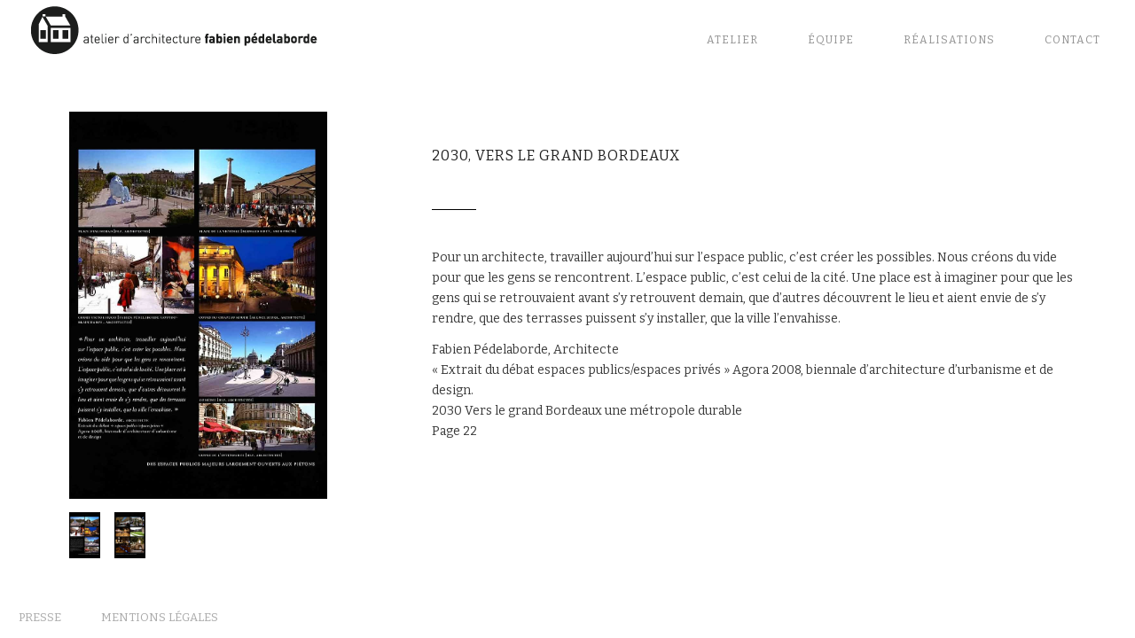

--- FILE ---
content_type: text/html; charset=UTF-8
request_url: https://www.atelier-architecture-fabien-pedelaborde.fr/presse/2030-vers-grand-bordeaux/
body_size: 15053
content:
<!DOCTYPE html>
<html lang="fr-FR" class="html_stretched responsive av-preloader-disabled  html_header_top html_logo_left html_main_nav_header html_menu_right html_slim html_header_sticky html_header_shrinking_disabled html_mobile_menu_phone html_header_searchicon_disabled html_content_align_center html_header_unstick_top_disabled html_header_stretch html_minimal_header html_elegant-blog html_modern-blog html_av-submenu-hidden html_av-submenu-display-click html_av-overlay-side html_av-overlay-side-classic html_30 html_av-submenu-noclone html_entry_id_1011 av-cookies-no-cookie-consent av-default-lightbox av-no-preview html_text_menu_active av-mobile-menu-switch-default">
<head>
<meta charset="UTF-8" />


<!-- mobile setting -->
<meta name="viewport" content="width=device-width, initial-scale=1">

<!-- Scripts/CSS and wp_head hook -->
<meta name='robots' content='index, follow, max-video-preview:-1, max-snippet:-1, max-image-preview:large' />

	<!-- This site is optimized with the Yoast SEO plugin v18.9 - https://yoast.com/wordpress/plugins/seo/ -->
	<title>2030, vers le Grand Bordeaux - Atelier d’Architecture Fabien Pédelaborde</title>
	<link rel="canonical" href="https://www.atelier-architecture-fabien-pedelaborde.fr/presse/2030-vers-grand-bordeaux/" />
	<meta property="og:locale" content="fr_FR" />
	<meta property="og:type" content="article" />
	<meta property="og:title" content="2030, vers le Grand Bordeaux - Atelier d’Architecture Fabien Pédelaborde" />
	<meta property="og:description" content="LARÜE-CHARLUS Michèle, 2030, vers le Grand Bordeaux, une métropole durable, Bordeaux : Bordeaux Métropole, Direction générale de l’aménagement, 2009, p. 20-21" />
	<meta property="og:url" content="https://www.atelier-architecture-fabien-pedelaborde.fr/presse/2030-vers-grand-bordeaux/" />
	<meta property="og:site_name" content="Atelier d’Architecture Fabien Pédelaborde" />
	<meta property="article:publisher" content="https://www.facebook.com/fabien.pedelaborde" />
	<meta property="article:published_time" content="2009-01-01T09:33:04+00:00" />
	<meta property="article:modified_time" content="2017-07-28T09:33:18+00:00" />
	<meta property="og:image" content="https://www.atelier-architecture-fabien-pedelaborde.fr/wp-content/uploads/2017/07/2009_2030-vers-le-Grand-Bordeaux_COUV.jpg" />
	<meta property="og:image:width" content="480" />
	<meta property="og:image:height" content="720" />
	<meta property="og:image:type" content="image/jpeg" />
	<meta name="twitter:label1" content="Écrit par" />
	<meta name="twitter:data1" content="AAFP" />
	<meta name="twitter:label2" content="Durée de lecture estimée" />
	<meta name="twitter:data2" content="2 minutes" />
	<script type="application/ld+json" class="yoast-schema-graph">{"@context":"https://schema.org","@graph":[{"@type":"Organization","@id":"https://www.atelier-architecture-fabien-pedelaborde.fr/#organization","name":"Atelier d'Architecture Fabien Pédelaborde","url":"https://www.atelier-architecture-fabien-pedelaborde.fr/","sameAs":["https://www.facebook.com/fabien.pedelaborde"],"logo":{"@type":"ImageObject","inLanguage":"fr-FR","@id":"https://www.atelier-architecture-fabien-pedelaborde.fr/#/schema/logo/image/","url":"https://www.atelier-architecture-fabien-pedelaborde.fr/wp-content/uploads/2016/02/logo-fp.png","contentUrl":"https://www.atelier-architecture-fabien-pedelaborde.fr/wp-content/uploads/2016/02/logo-fp.png","width":340,"height":90,"caption":"Atelier d'Architecture Fabien Pédelaborde"},"image":{"@id":"https://www.atelier-architecture-fabien-pedelaborde.fr/#/schema/logo/image/"}},{"@type":"WebSite","@id":"https://www.atelier-architecture-fabien-pedelaborde.fr/#website","url":"https://www.atelier-architecture-fabien-pedelaborde.fr/","name":"Atelier d’Architecture Fabien Pédelaborde","description":"","publisher":{"@id":"https://www.atelier-architecture-fabien-pedelaborde.fr/#organization"},"potentialAction":[{"@type":"SearchAction","target":{"@type":"EntryPoint","urlTemplate":"https://www.atelier-architecture-fabien-pedelaborde.fr/?s={search_term_string}"},"query-input":"required name=search_term_string"}],"inLanguage":"fr-FR"},{"@type":"ImageObject","inLanguage":"fr-FR","@id":"https://www.atelier-architecture-fabien-pedelaborde.fr/presse/2030-vers-grand-bordeaux/#primaryimage","url":"https://www.atelier-architecture-fabien-pedelaborde.fr/wp-content/uploads/2017/07/2009_2030-vers-le-Grand-Bordeaux_COUV.jpg","contentUrl":"https://www.atelier-architecture-fabien-pedelaborde.fr/wp-content/uploads/2017/07/2009_2030-vers-le-Grand-Bordeaux_COUV.jpg","width":480,"height":720},{"@type":"WebPage","@id":"https://www.atelier-architecture-fabien-pedelaborde.fr/presse/2030-vers-grand-bordeaux/#webpage","url":"https://www.atelier-architecture-fabien-pedelaborde.fr/presse/2030-vers-grand-bordeaux/","name":"2030, vers le Grand Bordeaux - Atelier d’Architecture Fabien Pédelaborde","isPartOf":{"@id":"https://www.atelier-architecture-fabien-pedelaborde.fr/#website"},"primaryImageOfPage":{"@id":"https://www.atelier-architecture-fabien-pedelaborde.fr/presse/2030-vers-grand-bordeaux/#primaryimage"},"datePublished":"2009-01-01T09:33:04+00:00","dateModified":"2017-07-28T09:33:18+00:00","breadcrumb":{"@id":"https://www.atelier-architecture-fabien-pedelaborde.fr/presse/2030-vers-grand-bordeaux/#breadcrumb"},"inLanguage":"fr-FR","potentialAction":[{"@type":"ReadAction","target":["https://www.atelier-architecture-fabien-pedelaborde.fr/presse/2030-vers-grand-bordeaux/"]}]},{"@type":"BreadcrumbList","@id":"https://www.atelier-architecture-fabien-pedelaborde.fr/presse/2030-vers-grand-bordeaux/#breadcrumb","itemListElement":[{"@type":"ListItem","position":1,"name":"Accueil","item":"https://www.atelier-architecture-fabien-pedelaborde.fr/accueil/"},{"@type":"ListItem","position":2,"name":"2030, vers le Grand Bordeaux"}]},{"@type":"Article","@id":"https://www.atelier-architecture-fabien-pedelaborde.fr/presse/2030-vers-grand-bordeaux/#article","isPartOf":{"@id":"https://www.atelier-architecture-fabien-pedelaborde.fr/presse/2030-vers-grand-bordeaux/#webpage"},"author":{"@id":"https://www.atelier-architecture-fabien-pedelaborde.fr/#/schema/person/996989602e73a667994f6157642ae14c"},"headline":"2030, vers le Grand Bordeaux","datePublished":"2009-01-01T09:33:04+00:00","dateModified":"2017-07-28T09:33:18+00:00","mainEntityOfPage":{"@id":"https://www.atelier-architecture-fabien-pedelaborde.fr/presse/2030-vers-grand-bordeaux/#webpage"},"wordCount":471,"commentCount":0,"publisher":{"@id":"https://www.atelier-architecture-fabien-pedelaborde.fr/#organization"},"image":{"@id":"https://www.atelier-architecture-fabien-pedelaborde.fr/presse/2030-vers-grand-bordeaux/#primaryimage"},"thumbnailUrl":"https://www.atelier-architecture-fabien-pedelaborde.fr/wp-content/uploads/2017/07/2009_2030-vers-le-Grand-Bordeaux_COUV.jpg","articleSection":["presse"],"inLanguage":"fr-FR","potentialAction":[{"@type":"CommentAction","name":"Comment","target":["https://www.atelier-architecture-fabien-pedelaborde.fr/presse/2030-vers-grand-bordeaux/#respond"]}]},{"@type":"Person","@id":"https://www.atelier-architecture-fabien-pedelaborde.fr/#/schema/person/996989602e73a667994f6157642ae14c","name":"AAFP","image":{"@type":"ImageObject","inLanguage":"fr-FR","@id":"https://www.atelier-architecture-fabien-pedelaborde.fr/#/schema/person/image/","url":"https://secure.gravatar.com/avatar/006b86ff40711abac71b4baf0e805235?s=96&d=mm&r=g","contentUrl":"https://secure.gravatar.com/avatar/006b86ff40711abac71b4baf0e805235?s=96&d=mm&r=g","caption":"AAFP"}}]}</script>
	<!-- / Yoast SEO plugin. -->


<link rel='dns-prefetch' href='//s.w.org' />
<link rel="alternate" type="application/rss+xml" title="Atelier d’Architecture Fabien Pédelaborde &raquo; Flux" href="https://www.atelier-architecture-fabien-pedelaborde.fr/feed/" />
<link rel="alternate" type="application/rss+xml" title="Atelier d’Architecture Fabien Pédelaborde &raquo; Flux des commentaires" href="https://www.atelier-architecture-fabien-pedelaborde.fr/comments/feed/" />
<link rel="alternate" type="application/rss+xml" title="Atelier d’Architecture Fabien Pédelaborde &raquo; 2030, vers le Grand Bordeaux Flux des commentaires" href="https://www.atelier-architecture-fabien-pedelaborde.fr/presse/2030-vers-grand-bordeaux/feed/" />

<!-- google webfont font replacement -->

			<script type='text/javascript'>

				(function() {

					/*	check if webfonts are disabled by user setting via cookie - or user must opt in.	*/
					var html = document.getElementsByTagName('html')[0];
					var cookie_check = html.className.indexOf('av-cookies-needs-opt-in') >= 0 || html.className.indexOf('av-cookies-can-opt-out') >= 0;
					var allow_continue = true;
					var silent_accept_cookie = html.className.indexOf('av-cookies-user-silent-accept') >= 0;

					if( cookie_check && ! silent_accept_cookie )
					{
						if( ! document.cookie.match(/aviaCookieConsent/) || html.className.indexOf('av-cookies-session-refused') >= 0 )
						{
							allow_continue = false;
						}
						else
						{
							if( ! document.cookie.match(/aviaPrivacyRefuseCookiesHideBar/) )
							{
								allow_continue = false;
							}
							else if( ! document.cookie.match(/aviaPrivacyEssentialCookiesEnabled/) )
							{
								allow_continue = false;
							}
							else if( document.cookie.match(/aviaPrivacyGoogleWebfontsDisabled/) )
							{
								allow_continue = false;
							}
						}
					}

					if( allow_continue )
					{
						var f = document.createElement('link');

						f.type 	= 'text/css';
						f.rel 	= 'stylesheet';
						f.href 	= '//fonts.googleapis.com/css?family=Bitter%7COpen+Sans:400,600&display=auto';
						f.id 	= 'avia-google-webfont';

						document.getElementsByTagName('head')[0].appendChild(f);
					}
				})();

			</script>
			<script type="text/javascript">
window._wpemojiSettings = {"baseUrl":"https:\/\/s.w.org\/images\/core\/emoji\/13.1.0\/72x72\/","ext":".png","svgUrl":"https:\/\/s.w.org\/images\/core\/emoji\/13.1.0\/svg\/","svgExt":".svg","source":{"concatemoji":"https:\/\/www.atelier-architecture-fabien-pedelaborde.fr\/wp-includes\/js\/wp-emoji-release.min.js?ver=5.9.12"}};
/*! This file is auto-generated */
!function(e,a,t){var n,r,o,i=a.createElement("canvas"),p=i.getContext&&i.getContext("2d");function s(e,t){var a=String.fromCharCode;p.clearRect(0,0,i.width,i.height),p.fillText(a.apply(this,e),0,0);e=i.toDataURL();return p.clearRect(0,0,i.width,i.height),p.fillText(a.apply(this,t),0,0),e===i.toDataURL()}function c(e){var t=a.createElement("script");t.src=e,t.defer=t.type="text/javascript",a.getElementsByTagName("head")[0].appendChild(t)}for(o=Array("flag","emoji"),t.supports={everything:!0,everythingExceptFlag:!0},r=0;r<o.length;r++)t.supports[o[r]]=function(e){if(!p||!p.fillText)return!1;switch(p.textBaseline="top",p.font="600 32px Arial",e){case"flag":return s([127987,65039,8205,9895,65039],[127987,65039,8203,9895,65039])?!1:!s([55356,56826,55356,56819],[55356,56826,8203,55356,56819])&&!s([55356,57332,56128,56423,56128,56418,56128,56421,56128,56430,56128,56423,56128,56447],[55356,57332,8203,56128,56423,8203,56128,56418,8203,56128,56421,8203,56128,56430,8203,56128,56423,8203,56128,56447]);case"emoji":return!s([10084,65039,8205,55357,56613],[10084,65039,8203,55357,56613])}return!1}(o[r]),t.supports.everything=t.supports.everything&&t.supports[o[r]],"flag"!==o[r]&&(t.supports.everythingExceptFlag=t.supports.everythingExceptFlag&&t.supports[o[r]]);t.supports.everythingExceptFlag=t.supports.everythingExceptFlag&&!t.supports.flag,t.DOMReady=!1,t.readyCallback=function(){t.DOMReady=!0},t.supports.everything||(n=function(){t.readyCallback()},a.addEventListener?(a.addEventListener("DOMContentLoaded",n,!1),e.addEventListener("load",n,!1)):(e.attachEvent("onload",n),a.attachEvent("onreadystatechange",function(){"complete"===a.readyState&&t.readyCallback()})),(n=t.source||{}).concatemoji?c(n.concatemoji):n.wpemoji&&n.twemoji&&(c(n.twemoji),c(n.wpemoji)))}(window,document,window._wpemojiSettings);
</script>
<style type="text/css">
img.wp-smiley,
img.emoji {
	display: inline !important;
	border: none !important;
	box-shadow: none !important;
	height: 1em !important;
	width: 1em !important;
	margin: 0 0.07em !important;
	vertical-align: -0.1em !important;
	background: none !important;
	padding: 0 !important;
}
</style>
	<link rel='stylesheet' id='avia-grid-css'  href='https://www.atelier-architecture-fabien-pedelaborde.fr/wp-content/themes/enfold/css/grid.css?ver=4.9.2.3' type='text/css' media='all' />
<link rel='stylesheet' id='avia-base-css'  href='https://www.atelier-architecture-fabien-pedelaborde.fr/wp-content/themes/enfold/css/base.css?ver=4.9.2.3' type='text/css' media='all' />
<link rel='stylesheet' id='avia-layout-css'  href='https://www.atelier-architecture-fabien-pedelaborde.fr/wp-content/themes/enfold/css/layout.css?ver=4.9.2.3' type='text/css' media='all' />
<link rel='stylesheet' id='avia-module-audioplayer-css'  href='https://www.atelier-architecture-fabien-pedelaborde.fr/wp-content/themes/enfold/config-templatebuilder/avia-shortcodes/audio-player/audio-player.css?ver=5.9.12' type='text/css' media='all' />
<link rel='stylesheet' id='avia-module-blog-css'  href='https://www.atelier-architecture-fabien-pedelaborde.fr/wp-content/themes/enfold/config-templatebuilder/avia-shortcodes/blog/blog.css?ver=5.9.12' type='text/css' media='all' />
<link rel='stylesheet' id='avia-module-postslider-css'  href='https://www.atelier-architecture-fabien-pedelaborde.fr/wp-content/themes/enfold/config-templatebuilder/avia-shortcodes/postslider/postslider.css?ver=5.9.12' type='text/css' media='all' />
<link rel='stylesheet' id='avia-module-button-css'  href='https://www.atelier-architecture-fabien-pedelaborde.fr/wp-content/themes/enfold/config-templatebuilder/avia-shortcodes/buttons/buttons.css?ver=5.9.12' type='text/css' media='all' />
<link rel='stylesheet' id='avia-module-buttonrow-css'  href='https://www.atelier-architecture-fabien-pedelaborde.fr/wp-content/themes/enfold/config-templatebuilder/avia-shortcodes/buttonrow/buttonrow.css?ver=5.9.12' type='text/css' media='all' />
<link rel='stylesheet' id='avia-module-button-fullwidth-css'  href='https://www.atelier-architecture-fabien-pedelaborde.fr/wp-content/themes/enfold/config-templatebuilder/avia-shortcodes/buttons_fullwidth/buttons_fullwidth.css?ver=5.9.12' type='text/css' media='all' />
<link rel='stylesheet' id='avia-module-catalogue-css'  href='https://www.atelier-architecture-fabien-pedelaborde.fr/wp-content/themes/enfold/config-templatebuilder/avia-shortcodes/catalogue/catalogue.css?ver=5.9.12' type='text/css' media='all' />
<link rel='stylesheet' id='avia-module-comments-css'  href='https://www.atelier-architecture-fabien-pedelaborde.fr/wp-content/themes/enfold/config-templatebuilder/avia-shortcodes/comments/comments.css?ver=5.9.12' type='text/css' media='all' />
<link rel='stylesheet' id='avia-module-contact-css'  href='https://www.atelier-architecture-fabien-pedelaborde.fr/wp-content/themes/enfold/config-templatebuilder/avia-shortcodes/contact/contact.css?ver=5.9.12' type='text/css' media='all' />
<link rel='stylesheet' id='avia-module-slideshow-css'  href='https://www.atelier-architecture-fabien-pedelaborde.fr/wp-content/themes/enfold/config-templatebuilder/avia-shortcodes/slideshow/slideshow.css?ver=5.9.12' type='text/css' media='all' />
<link rel='stylesheet' id='avia-module-slideshow-contentpartner-css'  href='https://www.atelier-architecture-fabien-pedelaborde.fr/wp-content/themes/enfold/config-templatebuilder/avia-shortcodes/contentslider/contentslider.css?ver=5.9.12' type='text/css' media='all' />
<link rel='stylesheet' id='avia-module-countdown-css'  href='https://www.atelier-architecture-fabien-pedelaborde.fr/wp-content/themes/enfold/config-templatebuilder/avia-shortcodes/countdown/countdown.css?ver=5.9.12' type='text/css' media='all' />
<link rel='stylesheet' id='avia-module-gallery-css'  href='https://www.atelier-architecture-fabien-pedelaborde.fr/wp-content/themes/enfold/config-templatebuilder/avia-shortcodes/gallery/gallery.css?ver=5.9.12' type='text/css' media='all' />
<link rel='stylesheet' id='avia-module-gallery-hor-css'  href='https://www.atelier-architecture-fabien-pedelaborde.fr/wp-content/themes/enfold/config-templatebuilder/avia-shortcodes/gallery_horizontal/gallery_horizontal.css?ver=5.9.12' type='text/css' media='all' />
<link rel='stylesheet' id='avia-module-maps-css'  href='https://www.atelier-architecture-fabien-pedelaborde.fr/wp-content/themes/enfold/config-templatebuilder/avia-shortcodes/google_maps/google_maps.css?ver=5.9.12' type='text/css' media='all' />
<link rel='stylesheet' id='avia-module-gridrow-css'  href='https://www.atelier-architecture-fabien-pedelaborde.fr/wp-content/themes/enfold/config-templatebuilder/avia-shortcodes/grid_row/grid_row.css?ver=5.9.12' type='text/css' media='all' />
<link rel='stylesheet' id='avia-module-heading-css'  href='https://www.atelier-architecture-fabien-pedelaborde.fr/wp-content/themes/enfold/config-templatebuilder/avia-shortcodes/heading/heading.css?ver=5.9.12' type='text/css' media='all' />
<link rel='stylesheet' id='avia-module-rotator-css'  href='https://www.atelier-architecture-fabien-pedelaborde.fr/wp-content/themes/enfold/config-templatebuilder/avia-shortcodes/headline_rotator/headline_rotator.css?ver=5.9.12' type='text/css' media='all' />
<link rel='stylesheet' id='avia-module-hr-css'  href='https://www.atelier-architecture-fabien-pedelaborde.fr/wp-content/themes/enfold/config-templatebuilder/avia-shortcodes/hr/hr.css?ver=5.9.12' type='text/css' media='all' />
<link rel='stylesheet' id='avia-module-icon-css'  href='https://www.atelier-architecture-fabien-pedelaborde.fr/wp-content/themes/enfold/config-templatebuilder/avia-shortcodes/icon/icon.css?ver=5.9.12' type='text/css' media='all' />
<link rel='stylesheet' id='avia-module-iconbox-css'  href='https://www.atelier-architecture-fabien-pedelaborde.fr/wp-content/themes/enfold/config-templatebuilder/avia-shortcodes/iconbox/iconbox.css?ver=5.9.12' type='text/css' media='all' />
<link rel='stylesheet' id='avia-module-icongrid-css'  href='https://www.atelier-architecture-fabien-pedelaborde.fr/wp-content/themes/enfold/config-templatebuilder/avia-shortcodes/icongrid/icongrid.css?ver=5.9.12' type='text/css' media='all' />
<link rel='stylesheet' id='avia-module-iconlist-css'  href='https://www.atelier-architecture-fabien-pedelaborde.fr/wp-content/themes/enfold/config-templatebuilder/avia-shortcodes/iconlist/iconlist.css?ver=5.9.12' type='text/css' media='all' />
<link rel='stylesheet' id='avia-module-image-css'  href='https://www.atelier-architecture-fabien-pedelaborde.fr/wp-content/themes/enfold/config-templatebuilder/avia-shortcodes/image/image.css?ver=5.9.12' type='text/css' media='all' />
<link rel='stylesheet' id='avia-module-hotspot-css'  href='https://www.atelier-architecture-fabien-pedelaborde.fr/wp-content/themes/enfold/config-templatebuilder/avia-shortcodes/image_hotspots/image_hotspots.css?ver=5.9.12' type='text/css' media='all' />
<link rel='stylesheet' id='avia-module-magazine-css'  href='https://www.atelier-architecture-fabien-pedelaborde.fr/wp-content/themes/enfold/config-templatebuilder/avia-shortcodes/magazine/magazine.css?ver=5.9.12' type='text/css' media='all' />
<link rel='stylesheet' id='avia-module-masonry-css'  href='https://www.atelier-architecture-fabien-pedelaborde.fr/wp-content/themes/enfold/config-templatebuilder/avia-shortcodes/masonry_entries/masonry_entries.css?ver=5.9.12' type='text/css' media='all' />
<link rel='stylesheet' id='avia-siteloader-css'  href='https://www.atelier-architecture-fabien-pedelaborde.fr/wp-content/themes/enfold/css/avia-snippet-site-preloader.css?ver=5.9.12' type='text/css' media='all' />
<link rel='stylesheet' id='avia-module-menu-css'  href='https://www.atelier-architecture-fabien-pedelaborde.fr/wp-content/themes/enfold/config-templatebuilder/avia-shortcodes/menu/menu.css?ver=5.9.12' type='text/css' media='all' />
<link rel='stylesheet' id='avia-module-notification-css'  href='https://www.atelier-architecture-fabien-pedelaborde.fr/wp-content/themes/enfold/config-templatebuilder/avia-shortcodes/notification/notification.css?ver=5.9.12' type='text/css' media='all' />
<link rel='stylesheet' id='avia-module-numbers-css'  href='https://www.atelier-architecture-fabien-pedelaborde.fr/wp-content/themes/enfold/config-templatebuilder/avia-shortcodes/numbers/numbers.css?ver=5.9.12' type='text/css' media='all' />
<link rel='stylesheet' id='avia-module-portfolio-css'  href='https://www.atelier-architecture-fabien-pedelaborde.fr/wp-content/themes/enfold/config-templatebuilder/avia-shortcodes/portfolio/portfolio.css?ver=5.9.12' type='text/css' media='all' />
<link rel='stylesheet' id='avia-module-post-metadata-css'  href='https://www.atelier-architecture-fabien-pedelaborde.fr/wp-content/themes/enfold/config-templatebuilder/avia-shortcodes/post_metadata/post_metadata.css?ver=5.9.12' type='text/css' media='all' />
<link rel='stylesheet' id='avia-module-progress-bar-css'  href='https://www.atelier-architecture-fabien-pedelaborde.fr/wp-content/themes/enfold/config-templatebuilder/avia-shortcodes/progressbar/progressbar.css?ver=5.9.12' type='text/css' media='all' />
<link rel='stylesheet' id='avia-module-promobox-css'  href='https://www.atelier-architecture-fabien-pedelaborde.fr/wp-content/themes/enfold/config-templatebuilder/avia-shortcodes/promobox/promobox.css?ver=5.9.12' type='text/css' media='all' />
<link rel='stylesheet' id='avia-sc-search-css'  href='https://www.atelier-architecture-fabien-pedelaborde.fr/wp-content/themes/enfold/config-templatebuilder/avia-shortcodes/search/search.css?ver=5.9.12' type='text/css' media='all' />
<link rel='stylesheet' id='avia-module-slideshow-accordion-css'  href='https://www.atelier-architecture-fabien-pedelaborde.fr/wp-content/themes/enfold/config-templatebuilder/avia-shortcodes/slideshow_accordion/slideshow_accordion.css?ver=5.9.12' type='text/css' media='all' />
<link rel='stylesheet' id='avia-module-slideshow-feature-image-css'  href='https://www.atelier-architecture-fabien-pedelaborde.fr/wp-content/themes/enfold/config-templatebuilder/avia-shortcodes/slideshow_feature_image/slideshow_feature_image.css?ver=5.9.12' type='text/css' media='all' />
<link rel='stylesheet' id='avia-module-slideshow-fullsize-css'  href='https://www.atelier-architecture-fabien-pedelaborde.fr/wp-content/themes/enfold/config-templatebuilder/avia-shortcodes/slideshow_fullsize/slideshow_fullsize.css?ver=5.9.12' type='text/css' media='all' />
<link rel='stylesheet' id='avia-module-slideshow-fullscreen-css'  href='https://www.atelier-architecture-fabien-pedelaborde.fr/wp-content/themes/enfold/config-templatebuilder/avia-shortcodes/slideshow_fullscreen/slideshow_fullscreen.css?ver=5.9.12' type='text/css' media='all' />
<link rel='stylesheet' id='avia-module-slideshow-ls-css'  href='https://www.atelier-architecture-fabien-pedelaborde.fr/wp-content/themes/enfold/config-templatebuilder/avia-shortcodes/slideshow_layerslider/slideshow_layerslider.css?ver=5.9.12' type='text/css' media='all' />
<link rel='stylesheet' id='avia-module-social-css'  href='https://www.atelier-architecture-fabien-pedelaborde.fr/wp-content/themes/enfold/config-templatebuilder/avia-shortcodes/social_share/social_share.css?ver=5.9.12' type='text/css' media='all' />
<link rel='stylesheet' id='avia-module-tabsection-css'  href='https://www.atelier-architecture-fabien-pedelaborde.fr/wp-content/themes/enfold/config-templatebuilder/avia-shortcodes/tab_section/tab_section.css?ver=5.9.12' type='text/css' media='all' />
<link rel='stylesheet' id='avia-module-table-css'  href='https://www.atelier-architecture-fabien-pedelaborde.fr/wp-content/themes/enfold/config-templatebuilder/avia-shortcodes/table/table.css?ver=5.9.12' type='text/css' media='all' />
<link rel='stylesheet' id='avia-module-tabs-css'  href='https://www.atelier-architecture-fabien-pedelaborde.fr/wp-content/themes/enfold/config-templatebuilder/avia-shortcodes/tabs/tabs.css?ver=5.9.12' type='text/css' media='all' />
<link rel='stylesheet' id='avia-module-team-css'  href='https://www.atelier-architecture-fabien-pedelaborde.fr/wp-content/themes/enfold/config-templatebuilder/avia-shortcodes/team/team.css?ver=5.9.12' type='text/css' media='all' />
<link rel='stylesheet' id='avia-module-testimonials-css'  href='https://www.atelier-architecture-fabien-pedelaborde.fr/wp-content/themes/enfold/config-templatebuilder/avia-shortcodes/testimonials/testimonials.css?ver=5.9.12' type='text/css' media='all' />
<link rel='stylesheet' id='avia-module-timeline-css'  href='https://www.atelier-architecture-fabien-pedelaborde.fr/wp-content/themes/enfold/config-templatebuilder/avia-shortcodes/timeline/timeline.css?ver=5.9.12' type='text/css' media='all' />
<link rel='stylesheet' id='avia-module-toggles-css'  href='https://www.atelier-architecture-fabien-pedelaborde.fr/wp-content/themes/enfold/config-templatebuilder/avia-shortcodes/toggles/toggles.css?ver=5.9.12' type='text/css' media='all' />
<link rel='stylesheet' id='avia-module-video-css'  href='https://www.atelier-architecture-fabien-pedelaborde.fr/wp-content/themes/enfold/config-templatebuilder/avia-shortcodes/video/video.css?ver=5.9.12' type='text/css' media='all' />
<link rel='stylesheet' id='wp-block-library-css'  href='https://www.atelier-architecture-fabien-pedelaborde.fr/wp-includes/css/dist/block-library/style.min.css?ver=5.9.12' type='text/css' media='all' />
<style id='global-styles-inline-css' type='text/css'>
body{--wp--preset--color--black: #000000;--wp--preset--color--cyan-bluish-gray: #abb8c3;--wp--preset--color--white: #ffffff;--wp--preset--color--pale-pink: #f78da7;--wp--preset--color--vivid-red: #cf2e2e;--wp--preset--color--luminous-vivid-orange: #ff6900;--wp--preset--color--luminous-vivid-amber: #fcb900;--wp--preset--color--light-green-cyan: #7bdcb5;--wp--preset--color--vivid-green-cyan: #00d084;--wp--preset--color--pale-cyan-blue: #8ed1fc;--wp--preset--color--vivid-cyan-blue: #0693e3;--wp--preset--color--vivid-purple: #9b51e0;--wp--preset--gradient--vivid-cyan-blue-to-vivid-purple: linear-gradient(135deg,rgba(6,147,227,1) 0%,rgb(155,81,224) 100%);--wp--preset--gradient--light-green-cyan-to-vivid-green-cyan: linear-gradient(135deg,rgb(122,220,180) 0%,rgb(0,208,130) 100%);--wp--preset--gradient--luminous-vivid-amber-to-luminous-vivid-orange: linear-gradient(135deg,rgba(252,185,0,1) 0%,rgba(255,105,0,1) 100%);--wp--preset--gradient--luminous-vivid-orange-to-vivid-red: linear-gradient(135deg,rgba(255,105,0,1) 0%,rgb(207,46,46) 100%);--wp--preset--gradient--very-light-gray-to-cyan-bluish-gray: linear-gradient(135deg,rgb(238,238,238) 0%,rgb(169,184,195) 100%);--wp--preset--gradient--cool-to-warm-spectrum: linear-gradient(135deg,rgb(74,234,220) 0%,rgb(151,120,209) 20%,rgb(207,42,186) 40%,rgb(238,44,130) 60%,rgb(251,105,98) 80%,rgb(254,248,76) 100%);--wp--preset--gradient--blush-light-purple: linear-gradient(135deg,rgb(255,206,236) 0%,rgb(152,150,240) 100%);--wp--preset--gradient--blush-bordeaux: linear-gradient(135deg,rgb(254,205,165) 0%,rgb(254,45,45) 50%,rgb(107,0,62) 100%);--wp--preset--gradient--luminous-dusk: linear-gradient(135deg,rgb(255,203,112) 0%,rgb(199,81,192) 50%,rgb(65,88,208) 100%);--wp--preset--gradient--pale-ocean: linear-gradient(135deg,rgb(255,245,203) 0%,rgb(182,227,212) 50%,rgb(51,167,181) 100%);--wp--preset--gradient--electric-grass: linear-gradient(135deg,rgb(202,248,128) 0%,rgb(113,206,126) 100%);--wp--preset--gradient--midnight: linear-gradient(135deg,rgb(2,3,129) 0%,rgb(40,116,252) 100%);--wp--preset--duotone--dark-grayscale: url('#wp-duotone-dark-grayscale');--wp--preset--duotone--grayscale: url('#wp-duotone-grayscale');--wp--preset--duotone--purple-yellow: url('#wp-duotone-purple-yellow');--wp--preset--duotone--blue-red: url('#wp-duotone-blue-red');--wp--preset--duotone--midnight: url('#wp-duotone-midnight');--wp--preset--duotone--magenta-yellow: url('#wp-duotone-magenta-yellow');--wp--preset--duotone--purple-green: url('#wp-duotone-purple-green');--wp--preset--duotone--blue-orange: url('#wp-duotone-blue-orange');--wp--preset--font-size--small: 13px;--wp--preset--font-size--medium: 20px;--wp--preset--font-size--large: 36px;--wp--preset--font-size--x-large: 42px;}.has-black-color{color: var(--wp--preset--color--black) !important;}.has-cyan-bluish-gray-color{color: var(--wp--preset--color--cyan-bluish-gray) !important;}.has-white-color{color: var(--wp--preset--color--white) !important;}.has-pale-pink-color{color: var(--wp--preset--color--pale-pink) !important;}.has-vivid-red-color{color: var(--wp--preset--color--vivid-red) !important;}.has-luminous-vivid-orange-color{color: var(--wp--preset--color--luminous-vivid-orange) !important;}.has-luminous-vivid-amber-color{color: var(--wp--preset--color--luminous-vivid-amber) !important;}.has-light-green-cyan-color{color: var(--wp--preset--color--light-green-cyan) !important;}.has-vivid-green-cyan-color{color: var(--wp--preset--color--vivid-green-cyan) !important;}.has-pale-cyan-blue-color{color: var(--wp--preset--color--pale-cyan-blue) !important;}.has-vivid-cyan-blue-color{color: var(--wp--preset--color--vivid-cyan-blue) !important;}.has-vivid-purple-color{color: var(--wp--preset--color--vivid-purple) !important;}.has-black-background-color{background-color: var(--wp--preset--color--black) !important;}.has-cyan-bluish-gray-background-color{background-color: var(--wp--preset--color--cyan-bluish-gray) !important;}.has-white-background-color{background-color: var(--wp--preset--color--white) !important;}.has-pale-pink-background-color{background-color: var(--wp--preset--color--pale-pink) !important;}.has-vivid-red-background-color{background-color: var(--wp--preset--color--vivid-red) !important;}.has-luminous-vivid-orange-background-color{background-color: var(--wp--preset--color--luminous-vivid-orange) !important;}.has-luminous-vivid-amber-background-color{background-color: var(--wp--preset--color--luminous-vivid-amber) !important;}.has-light-green-cyan-background-color{background-color: var(--wp--preset--color--light-green-cyan) !important;}.has-vivid-green-cyan-background-color{background-color: var(--wp--preset--color--vivid-green-cyan) !important;}.has-pale-cyan-blue-background-color{background-color: var(--wp--preset--color--pale-cyan-blue) !important;}.has-vivid-cyan-blue-background-color{background-color: var(--wp--preset--color--vivid-cyan-blue) !important;}.has-vivid-purple-background-color{background-color: var(--wp--preset--color--vivid-purple) !important;}.has-black-border-color{border-color: var(--wp--preset--color--black) !important;}.has-cyan-bluish-gray-border-color{border-color: var(--wp--preset--color--cyan-bluish-gray) !important;}.has-white-border-color{border-color: var(--wp--preset--color--white) !important;}.has-pale-pink-border-color{border-color: var(--wp--preset--color--pale-pink) !important;}.has-vivid-red-border-color{border-color: var(--wp--preset--color--vivid-red) !important;}.has-luminous-vivid-orange-border-color{border-color: var(--wp--preset--color--luminous-vivid-orange) !important;}.has-luminous-vivid-amber-border-color{border-color: var(--wp--preset--color--luminous-vivid-amber) !important;}.has-light-green-cyan-border-color{border-color: var(--wp--preset--color--light-green-cyan) !important;}.has-vivid-green-cyan-border-color{border-color: var(--wp--preset--color--vivid-green-cyan) !important;}.has-pale-cyan-blue-border-color{border-color: var(--wp--preset--color--pale-cyan-blue) !important;}.has-vivid-cyan-blue-border-color{border-color: var(--wp--preset--color--vivid-cyan-blue) !important;}.has-vivid-purple-border-color{border-color: var(--wp--preset--color--vivid-purple) !important;}.has-vivid-cyan-blue-to-vivid-purple-gradient-background{background: var(--wp--preset--gradient--vivid-cyan-blue-to-vivid-purple) !important;}.has-light-green-cyan-to-vivid-green-cyan-gradient-background{background: var(--wp--preset--gradient--light-green-cyan-to-vivid-green-cyan) !important;}.has-luminous-vivid-amber-to-luminous-vivid-orange-gradient-background{background: var(--wp--preset--gradient--luminous-vivid-amber-to-luminous-vivid-orange) !important;}.has-luminous-vivid-orange-to-vivid-red-gradient-background{background: var(--wp--preset--gradient--luminous-vivid-orange-to-vivid-red) !important;}.has-very-light-gray-to-cyan-bluish-gray-gradient-background{background: var(--wp--preset--gradient--very-light-gray-to-cyan-bluish-gray) !important;}.has-cool-to-warm-spectrum-gradient-background{background: var(--wp--preset--gradient--cool-to-warm-spectrum) !important;}.has-blush-light-purple-gradient-background{background: var(--wp--preset--gradient--blush-light-purple) !important;}.has-blush-bordeaux-gradient-background{background: var(--wp--preset--gradient--blush-bordeaux) !important;}.has-luminous-dusk-gradient-background{background: var(--wp--preset--gradient--luminous-dusk) !important;}.has-pale-ocean-gradient-background{background: var(--wp--preset--gradient--pale-ocean) !important;}.has-electric-grass-gradient-background{background: var(--wp--preset--gradient--electric-grass) !important;}.has-midnight-gradient-background{background: var(--wp--preset--gradient--midnight) !important;}.has-small-font-size{font-size: var(--wp--preset--font-size--small) !important;}.has-medium-font-size{font-size: var(--wp--preset--font-size--medium) !important;}.has-large-font-size{font-size: var(--wp--preset--font-size--large) !important;}.has-x-large-font-size{font-size: var(--wp--preset--font-size--x-large) !important;}
</style>
<link rel='stylesheet' id='avia-scs-css'  href='https://www.atelier-architecture-fabien-pedelaborde.fr/wp-content/themes/enfold/css/shortcodes.css?ver=4.9.2.3' type='text/css' media='all' />
<link rel='stylesheet' id='avia-popup-css-css'  href='https://www.atelier-architecture-fabien-pedelaborde.fr/wp-content/themes/enfold/js/aviapopup/magnific-popup.css?ver=4.9.2.3' type='text/css' media='screen' />
<link rel='stylesheet' id='avia-lightbox-css'  href='https://www.atelier-architecture-fabien-pedelaborde.fr/wp-content/themes/enfold/css/avia-snippet-lightbox.css?ver=4.9.2.3' type='text/css' media='screen' />
<link rel='stylesheet' id='avia-widget-css-css'  href='https://www.atelier-architecture-fabien-pedelaborde.fr/wp-content/themes/enfold/css/avia-snippet-widget.css?ver=4.9.2.3' type='text/css' media='screen' />
<link rel='stylesheet' id='avia-dynamic-css'  href='https://www.atelier-architecture-fabien-pedelaborde.fr/wp-content/uploads/dynamic_avia/enfold_child.css?ver=660ec7d8aa161' type='text/css' media='all' />
<link rel='stylesheet' id='avia-custom-css'  href='https://www.atelier-architecture-fabien-pedelaborde.fr/wp-content/themes/enfold/css/custom.css?ver=4.9.2.3' type='text/css' media='all' />
<link rel='stylesheet' id='avia-style-css'  href='https://www.atelier-architecture-fabien-pedelaborde.fr/wp-content/themes/enfold-child/style.css?ver=4.9.2.3' type='text/css' media='all' />
<link rel='stylesheet' id='avia-single-post-1011-css'  href='https://www.atelier-architecture-fabien-pedelaborde.fr/wp-content/uploads/avia_posts_css/post-1011.css?ver=ver-1712302527' type='text/css' media='all' />
<script type='text/javascript' src='https://www.atelier-architecture-fabien-pedelaborde.fr/wp-includes/js/jquery/jquery.min.js?ver=3.6.0' id='jquery-core-js'></script>
<script type='text/javascript' src='https://www.atelier-architecture-fabien-pedelaborde.fr/wp-includes/js/jquery/jquery-migrate.min.js?ver=3.3.2' id='jquery-migrate-js'></script>
<script type='text/javascript' src='https://www.atelier-architecture-fabien-pedelaborde.fr/wp-content/themes/enfold/js/avia-compat.js?ver=4.9.2.3' id='avia-compat-js'></script>
<link rel="https://api.w.org/" href="https://www.atelier-architecture-fabien-pedelaborde.fr/wp-json/" /><link rel="alternate" type="application/json" href="https://www.atelier-architecture-fabien-pedelaborde.fr/wp-json/wp/v2/posts/1011" /><link rel="EditURI" type="application/rsd+xml" title="RSD" href="https://www.atelier-architecture-fabien-pedelaborde.fr/xmlrpc.php?rsd" />
<link rel="wlwmanifest" type="application/wlwmanifest+xml" href="https://www.atelier-architecture-fabien-pedelaborde.fr/wp-includes/wlwmanifest.xml" /> 
<meta name="generator" content="WordPress 5.9.12" />
<link rel='shortlink' href='https://www.atelier-architecture-fabien-pedelaborde.fr/?p=1011' />
<link rel="alternate" type="application/json+oembed" href="https://www.atelier-architecture-fabien-pedelaborde.fr/wp-json/oembed/1.0/embed?url=https%3A%2F%2Fwww.atelier-architecture-fabien-pedelaborde.fr%2Fpresse%2F2030-vers-grand-bordeaux%2F" />
<link rel="alternate" type="text/xml+oembed" href="https://www.atelier-architecture-fabien-pedelaborde.fr/wp-json/oembed/1.0/embed?url=https%3A%2F%2Fwww.atelier-architecture-fabien-pedelaborde.fr%2Fpresse%2F2030-vers-grand-bordeaux%2F&#038;format=xml" />
<link rel="profile" href="https://gmpg.org/xfn/11" />
<link rel="alternate" type="application/rss+xml" title="Atelier d’Architecture Fabien Pédelaborde RSS2 Feed" href="https://www.atelier-architecture-fabien-pedelaborde.fr/feed/" />
<link rel="pingback" href="https://www.atelier-architecture-fabien-pedelaborde.fr/xmlrpc.php" />
<!--[if lt IE 9]><script src="https://www.atelier-architecture-fabien-pedelaborde.fr/wp-content/themes/enfold/js/html5shiv.js"></script><![endif]-->
<link rel="icon" href="https://www.atelier-architecture-fabien-pedelaborde.fr/wp-content/uploads/2016/05/icone-aafp.png" type="image/png">
<style type="text/css">.recentcomments a{display:inline !important;padding:0 !important;margin:0 !important;}</style>		<style type="text/css" id="wp-custom-css">
			.avia-section.av-lul8bjwd-2074547c1e60b049dc9613f7436d366a {
    border-left: 30px solid #fff!important;
    border-right: 30px solid #fff!important;
}
@media only screen and (max-width: 900px) {
.avia-section.av-lul8bjwd-2074547c1e60b049dc9613f7436d366a {
    border-left: 0px!important;
    border-right: 0px!important;
}
}


@media only screen and (max-width: 479px){
.responsive #top .slideshow_caption .avia-caption-content, .responsive #top .slideshow_caption .avia-caption-content p {
    font-size: 12px;
	}}


@media only screen and (max-width: 767px){
.responsive #top #main {
    margin-top: 78px!important;
	}
.page-id-1646 .responsive #top #main {
    margin-top: 0px!important;
	}
}

.hr.hr-custom.hr-center.hr-icon-no.avia-builder-el-4.el_after_av_heading.el_before_av_textblock {
	margin-top: 0px!important;
    margin-bottom: 0px!important;
}

@media only screen and (max-width: 900px) {
.avia-menu.av-main-nav-wrap {
    left: 30px!important;
	}}

.avia-button {
     background-color: #fff;
	    text-transform: uppercase;
}



.responsive #top #wrap_all #header {
    position: fixed!important;
	}


div#av_section_1 {
    top: 0px;
}



#categories2 .av-masonry-entry { width: 100%; }


@media screen and (min-width: 900px) and (max-width: 1025px) {
#categories3 .container {
max-width : 1000px;
}
}
@media screen and (min-width: 1025px) and (max-width: 1300px) {
#categories3 .container {
max-width : 1200px;
}
}
@media screen and (min-width: 1300px) and (max-width: 1441px) {
#categories3 .container {
max-width : 1400px;
}
}
@media screen and (min-width: 1441px) {
#categories3 .container {
max-width : 1600px;
}
}


/* page categories */
@media screen and (min-width: 900px) and (max-width: 1025px) {
#categories .container {
max-width : 1000px;
}
}
@media screen and (min-width: 1025px) and (max-width: 1300px) {
#categories .container {
max-width :1200px;
}
}
@media screen and (min-width: 1300px) and (max-width: 1441px) {
#categories .container {
max-width : 1400px;
}
}
@media screen and (min-width: 1441px) {
#categories .container {
max-width : 1600px;
}
}



.av-masonry-container {
    margin-top: 20px!important;
    margin-bottom: 20px!important;
}

#top .container .av-masonry.av-large-gap.av-masonry-gallery {
   padding-top: 0px;
}



	#footer-page {
	display:block!important;
    position: fixed;
    bottom: 0;
    width: 100%;
    z-index: 999;
	}
@media only screen and (max-width: 900px) {
	#footer-page {display: none!important;}
}


/* menu mobile */ 

@media only screen and (max-width: 900px) {
	.av-main-nav > li.menu-item-avia-special {
    display: block!important;
}
.av-main-nav > li {
    display: none!important;
}}


li.av-burger-menu-main.menu-item-avia-special {
    margin-right: 30px;
}


p:first-of-type {
    margin-top: 0px !important;
}


/* texte sur diaporama accueil special*/  
.page-id-1646 .avia_transform .av_slideshow_full .active-slide .avia-caption-title, .avia_transform .av_fullscreen .active-slide .avia-caption-title {
-webkit-animation: avia-fadein 1.5s 1 ease-out;
    animation: avia-fadein 1.5s 1 ease-out;
    opacity: 1;
}

.page-id-1646 h1 {
   text-transform: none!important;
}



.page-id-1646 .slideshow_caption {
    background-color: transparent;
	    width: 100% !important;
}
.page-id-1646 .avia-slideshow-arrows {
    display: none;
}


@media screen and (max-width: 1025px) {
.grand-titre {
	font-size: 24px!important;
	}
}
@media screen and (min-width: 1025px) and (max-width: 1300px) {
.grand-titre  {
	font-size: 28px!important;
}
}
@media screen and (min-width: 1300px) and (max-width: 1441px) {
.grand-titre  {
	font-size: 34px!important;
}
}
@media screen and (min-width: 1441px) {
.grand-titre  {
	font-size: 40px!important;
}
}



@media only screen and (max-width: 767px) {
.responsive #top #wrap_all #header {
position: fixed!important;
}
	#top .container .av-masonry.av-large-gap {
		margin-top: 100px;}
}


#top .av-caption-style-overlay .av-masonry-item-with-image .av-inner-masonry-content {
    background: rgba(0, 0, 0, 0.3)!important;
}


/* page interieur categories */
#categories2 .av-masonry-entry .av-masonry-entry-title {
    line-height: 1.1em;
    margin: 10px;
    font-size: 24px;
	text-transform: none!important;
	font-weight: 100!important;
}


#categories2 .av-masonry-entry { width: 100%; }




/* page categories titres */
#top .av-caption-style-overlay .av-masonry-item-with-image .av-inner-masonry-content *, #top .av-caption-style-overlay .av-masonry-item-with-image ins:before, #top #wrap_all .av-caption-style-overlay .av-masonry-item-with-image del {
    color: #fff;
    font-size: 24px;
}

#top .avia-post-nav {
    display: none!important;
}

.avia_image {
    border-radius: 0px!important;
}

.avia-image-container {
    border-width: 1px!important;
    border-color: #adab96!important;
    border-style: solid!important;
}

.av-inner-masonry {
    border-width: 1px!important;
    border-color: #adab96!important;
    border-style: solid!important;
}

.av-masonry-date {
    margin-left: 10px!important;
}

.avia_transform a:hover .image-overlay {
    opacity: 0!important;
}
.image-overlay .image-overlay-inside:before {
display: none!important;
}

.avia_desktop .av-hover-overlay-active .av-masonry-image-container {
    opacity: 1!important;
}


/* typo du texte */ 
body {
    font-family: 'Bitter', 'Helvetica Neue', Helvetica, Arial, sans-serif!important;
}


/* menu haut */ 
#top #header .av-main-nav > li {
    text-transform: uppercase;
    letter-spacing: 1px;
    margin-left: 30px;
    font-weight: normal!important;
}

.av-main-nav > li > a {
    font-weight: normal!important;
    -webkit-transition: background-color 0.4s ease-in-out, color 0.4s ease-in-out, border-color 0.8s ease-in-out;
    transition: background-color 0.4s ease-in-out, color 0.4s ease-in-out, border-color 0.8s ease-in-out;
}

/* marges titres */ 

h1 {
    margin-bottom: 0px;
}

h2 {
    font-size: 14px;
    line-height: 1.1em;
    margin-bottom: 10px;
}

h3 {
    margin-bottom: 10px!important;
}

div .slideshow_caption h2 {
    text-transform: none;
}


/* diaporama plein ecran  
.avia-fullscreen-slider .avia-slideshow>ul>li {
    width: 100%;
    height: 100%;
    background-size: contain;
    background-repeat: no-repeat;
    background-position:center center!important;
}*/


/* bordures du diaporama */ 
.avia-slideshow-inner {
    border-top: 0px solid ;
    border-bottom: 30px solid ;
    border-left: 30px solid ;
    border-right: 30px solid ;
    color: #ffffff !important;
}
#top.avia-blank #main .container_wrap:first-child {
    border-top-width: 0px !important;
}


/* design des flèches du diaporama */ 
.avia-slideshow-arrows a:before {
    background: #ffffff !important;
}
.avia-slideshow-arrows a {
    color: #000000 !important;
    top: 47% !important;
}

.avia-slideshow-arrows a {
    width: 40px !important;
}
.main_color .avia-arrow {
    display:none;
}


/* points de navigation */ 
.avia-slideshow-dots {
    position: absolute;
    z-index: 200;
    width: 100%;
    bottom: 30px;
    text-align: center;
    left: 0;
    height: 0px;
}

.avia-slideshow-dots a {
    display: inline-block;
    height: 5px;
    width: 5px;
    border-radius: 14px;
    background: rgba(255, 255, 255, 0.5);
    opacity: 0.6;
    filter: alpha(opacity=60);
    text-indent: 100px;
    overflow: hidden;
    margin: 0 5px;
    padding: 7px;
    position: relative;
    bottom: 33px;
    -webkit-backface-visibility: hidden;
}

/* charger plus */
.av-masonry-pagination {
    padding: 0px 0px 50px 0px;
}

.av-masonry-load-more {
    text-align: center;
    text-decoration: none;
    text-transform: uppercase;
    font-weight: 600;
    letter-spacing: 1px;
    font-size: 13px;
    visibility: hidden;
    opacity: 0;
    overflow: hidden;
    color: #aaaaaa !important;
}

#top .av-masonry-load-more:hover {
    text-align: center;
    text-decoration: none;
    text-transform: uppercase;
    font-weight: 600;
    letter-spacing: 1px;
    font-size: 13px;
    visibility: hidden;
    opacity: 0;
    overflow: hidden;
    color: #000000 !important;
}



/* vignettes réalisation */ 

.av-masonry-entry .av-masonry-entry-title {
    line-height: 2em;
    margin: 10px;
    text-transform: uppercase;
    font-size: 12px;
}
.main_color .site-background {
    background-color: rgba(255, 255, 255, 0.8)!important;
}
.av-masonry-entry .av-inner-masonry-content {
    padding: 5px!important;
}


/* couleur fond page réalisations */ 
.main_color .av-masonry {
    background-color: #ffffff;
}
.av-masonry {
    border-top: 0px solid ;
    border-bottom: 10px solid ;
    border-left: 10px solid ;
    border-right: 10px solid ;
}


/* position du filtre réalisation */ 
.av-sort-by-term  {
    float: right;
}
.av-large-gap .av-masonry-sort {
    line-height: 20px;
    position: fixed;
    z-index: 999;
    width:100%;
    padding-right: 75px;
    margin-bottom: -60px;
}
.av-masonry-container {
    margin-top: 60px!important;
    margin-bottom: 30px!important;
}


/* position du filtre réalisation en responsive */ 
@media only screen and (max-width: 860px) {
.responsive #top #wrap_all #header {
     position: relative;
}
.av-large-gap .av-masonry-sort {
    position: relative!important;
    padding-right: 50px;
}
.av-masonry-container {
    margin-top: 0px!important;
    margin-bottom: 0px!important;
}
}



/* taille du texte réalisation en responsive */ 
@media only screen and (max-width: 800px) {
.responsive #top .slideshow_caption .avia-caption-content {
    font-size: 9px !important;
}
}


/* texte sur diaporama plein ecran*/  
.slideshow_caption {
    background-color: #adab96;
    width: 49%!important; 
    padding: 100px;
}

.caption_left .slideshow_caption {
    margin-left: 0!important;
}

.avia-caption-title {
    width: 100%;
}

.avia_transform .av_fullscreen .active-slide .avia-caption-content {
    -webkit-animation: caption-left 1s 0 cubic-bezier(0.985, 0.005, 0.265, 1);
    animation: caption-left 0s 0 cubic-bezier(0.985, 0.005, 0.265, 1);
}
.avia_transform .av_fullscreen .avia-caption-content{
    visibility: visible!important;
}

.caption_framed .slideshow_caption .avia-caption-content p, .caption_framed .slideshow_caption .avia-caption-title, .avia-caption .avia-caption-content p, .avia-caption .avia-caption-title {
    background: transparent;
    margin: 0;
    padding: 10px;
}


/* texte intérieur sur diaporama*/  
#top div .caption_center .slideshow_caption {
    left: 0;
    text-align: center;
    width: 100%!important;
    padding: 20%;
}

/* texte sur diaporama responsive*/  
@media only screen and (max-width: 1340px) {
.slideshow_caption {
    padding: 30px!important;
    width: 49%!important;
}
.caption_left .slideshow_caption {
    margin-left: 1%!important;
}
} 

@media only screen and (max-width: 860px) {
.slideshow_caption {
    width: 100%!important;
    padding: 10px!important;
    overflow-y: auto!important;
    overflow-x: hidden;
}
.avia-fullscreen-slider .avia-slideshow>ul>li {
    width: 100%;
    height: 100%;
    background-size: contain;
    background-repeat: no-repeat;
    background-position:center center!important;
}
}

		</style>
		<style type='text/css'>
@font-face {font-family: 'entypo-fontello'; font-weight: normal; font-style: normal; font-display: auto;
src: url('https://www.atelier-architecture-fabien-pedelaborde.fr/wp-content/themes/enfold/config-templatebuilder/avia-template-builder/assets/fonts/entypo-fontello.woff2') format('woff2'),
url('https://www.atelier-architecture-fabien-pedelaborde.fr/wp-content/themes/enfold/config-templatebuilder/avia-template-builder/assets/fonts/entypo-fontello.woff') format('woff'),
url('https://www.atelier-architecture-fabien-pedelaborde.fr/wp-content/themes/enfold/config-templatebuilder/avia-template-builder/assets/fonts/entypo-fontello.ttf') format('truetype'),
url('https://www.atelier-architecture-fabien-pedelaborde.fr/wp-content/themes/enfold/config-templatebuilder/avia-template-builder/assets/fonts/entypo-fontello.svg#entypo-fontello') format('svg'),
url('https://www.atelier-architecture-fabien-pedelaborde.fr/wp-content/themes/enfold/config-templatebuilder/avia-template-builder/assets/fonts/entypo-fontello.eot'),
url('https://www.atelier-architecture-fabien-pedelaborde.fr/wp-content/themes/enfold/config-templatebuilder/avia-template-builder/assets/fonts/entypo-fontello.eot?#iefix') format('embedded-opentype');
} #top .avia-font-entypo-fontello, body .avia-font-entypo-fontello, html body [data-av_iconfont='entypo-fontello']:before{ font-family: 'entypo-fontello'; }
</style>

<!--
Debugging Info for Theme support: 

Theme: Enfold
Version: 4.9.2.3
Installed: enfold
AviaFramework Version: 5.0
AviaBuilder Version: 4.8
aviaElementManager Version: 1.0.1
- - - - - - - - - - -
ChildTheme: Enfold Child
ChildTheme Version: 1.0
ChildTheme Installed: enfold

ML:512-PU:37-PLA:14
WP:5.9.12
Compress: CSS:disabled - JS:disabled
Updates: enabled - token has changed and not verified
PLAu:11
-->
</head>

<body data-rsssl=1 id="top" class="post-template-default single single-post postid-1011 single-format-standard stretched no_sidebar_border rtl_columns av-curtain-numeric bitter open_sans  avia-responsive-images-support" itemscope="itemscope" itemtype="https://schema.org/WebPage" >

	<svg xmlns="http://www.w3.org/2000/svg" viewBox="0 0 0 0" width="0" height="0" focusable="false" role="none" style="visibility: hidden; position: absolute; left: -9999px; overflow: hidden;" ><defs><filter id="wp-duotone-dark-grayscale"><feColorMatrix color-interpolation-filters="sRGB" type="matrix" values=" .299 .587 .114 0 0 .299 .587 .114 0 0 .299 .587 .114 0 0 .299 .587 .114 0 0 " /><feComponentTransfer color-interpolation-filters="sRGB" ><feFuncR type="table" tableValues="0 0.49803921568627" /><feFuncG type="table" tableValues="0 0.49803921568627" /><feFuncB type="table" tableValues="0 0.49803921568627" /><feFuncA type="table" tableValues="1 1" /></feComponentTransfer><feComposite in2="SourceGraphic" operator="in" /></filter></defs></svg><svg xmlns="http://www.w3.org/2000/svg" viewBox="0 0 0 0" width="0" height="0" focusable="false" role="none" style="visibility: hidden; position: absolute; left: -9999px; overflow: hidden;" ><defs><filter id="wp-duotone-grayscale"><feColorMatrix color-interpolation-filters="sRGB" type="matrix" values=" .299 .587 .114 0 0 .299 .587 .114 0 0 .299 .587 .114 0 0 .299 .587 .114 0 0 " /><feComponentTransfer color-interpolation-filters="sRGB" ><feFuncR type="table" tableValues="0 1" /><feFuncG type="table" tableValues="0 1" /><feFuncB type="table" tableValues="0 1" /><feFuncA type="table" tableValues="1 1" /></feComponentTransfer><feComposite in2="SourceGraphic" operator="in" /></filter></defs></svg><svg xmlns="http://www.w3.org/2000/svg" viewBox="0 0 0 0" width="0" height="0" focusable="false" role="none" style="visibility: hidden; position: absolute; left: -9999px; overflow: hidden;" ><defs><filter id="wp-duotone-purple-yellow"><feColorMatrix color-interpolation-filters="sRGB" type="matrix" values=" .299 .587 .114 0 0 .299 .587 .114 0 0 .299 .587 .114 0 0 .299 .587 .114 0 0 " /><feComponentTransfer color-interpolation-filters="sRGB" ><feFuncR type="table" tableValues="0.54901960784314 0.98823529411765" /><feFuncG type="table" tableValues="0 1" /><feFuncB type="table" tableValues="0.71764705882353 0.25490196078431" /><feFuncA type="table" tableValues="1 1" /></feComponentTransfer><feComposite in2="SourceGraphic" operator="in" /></filter></defs></svg><svg xmlns="http://www.w3.org/2000/svg" viewBox="0 0 0 0" width="0" height="0" focusable="false" role="none" style="visibility: hidden; position: absolute; left: -9999px; overflow: hidden;" ><defs><filter id="wp-duotone-blue-red"><feColorMatrix color-interpolation-filters="sRGB" type="matrix" values=" .299 .587 .114 0 0 .299 .587 .114 0 0 .299 .587 .114 0 0 .299 .587 .114 0 0 " /><feComponentTransfer color-interpolation-filters="sRGB" ><feFuncR type="table" tableValues="0 1" /><feFuncG type="table" tableValues="0 0.27843137254902" /><feFuncB type="table" tableValues="0.5921568627451 0.27843137254902" /><feFuncA type="table" tableValues="1 1" /></feComponentTransfer><feComposite in2="SourceGraphic" operator="in" /></filter></defs></svg><svg xmlns="http://www.w3.org/2000/svg" viewBox="0 0 0 0" width="0" height="0" focusable="false" role="none" style="visibility: hidden; position: absolute; left: -9999px; overflow: hidden;" ><defs><filter id="wp-duotone-midnight"><feColorMatrix color-interpolation-filters="sRGB" type="matrix" values=" .299 .587 .114 0 0 .299 .587 .114 0 0 .299 .587 .114 0 0 .299 .587 .114 0 0 " /><feComponentTransfer color-interpolation-filters="sRGB" ><feFuncR type="table" tableValues="0 0" /><feFuncG type="table" tableValues="0 0.64705882352941" /><feFuncB type="table" tableValues="0 1" /><feFuncA type="table" tableValues="1 1" /></feComponentTransfer><feComposite in2="SourceGraphic" operator="in" /></filter></defs></svg><svg xmlns="http://www.w3.org/2000/svg" viewBox="0 0 0 0" width="0" height="0" focusable="false" role="none" style="visibility: hidden; position: absolute; left: -9999px; overflow: hidden;" ><defs><filter id="wp-duotone-magenta-yellow"><feColorMatrix color-interpolation-filters="sRGB" type="matrix" values=" .299 .587 .114 0 0 .299 .587 .114 0 0 .299 .587 .114 0 0 .299 .587 .114 0 0 " /><feComponentTransfer color-interpolation-filters="sRGB" ><feFuncR type="table" tableValues="0.78039215686275 1" /><feFuncG type="table" tableValues="0 0.94901960784314" /><feFuncB type="table" tableValues="0.35294117647059 0.47058823529412" /><feFuncA type="table" tableValues="1 1" /></feComponentTransfer><feComposite in2="SourceGraphic" operator="in" /></filter></defs></svg><svg xmlns="http://www.w3.org/2000/svg" viewBox="0 0 0 0" width="0" height="0" focusable="false" role="none" style="visibility: hidden; position: absolute; left: -9999px; overflow: hidden;" ><defs><filter id="wp-duotone-purple-green"><feColorMatrix color-interpolation-filters="sRGB" type="matrix" values=" .299 .587 .114 0 0 .299 .587 .114 0 0 .299 .587 .114 0 0 .299 .587 .114 0 0 " /><feComponentTransfer color-interpolation-filters="sRGB" ><feFuncR type="table" tableValues="0.65098039215686 0.40392156862745" /><feFuncG type="table" tableValues="0 1" /><feFuncB type="table" tableValues="0.44705882352941 0.4" /><feFuncA type="table" tableValues="1 1" /></feComponentTransfer><feComposite in2="SourceGraphic" operator="in" /></filter></defs></svg><svg xmlns="http://www.w3.org/2000/svg" viewBox="0 0 0 0" width="0" height="0" focusable="false" role="none" style="visibility: hidden; position: absolute; left: -9999px; overflow: hidden;" ><defs><filter id="wp-duotone-blue-orange"><feColorMatrix color-interpolation-filters="sRGB" type="matrix" values=" .299 .587 .114 0 0 .299 .587 .114 0 0 .299 .587 .114 0 0 .299 .587 .114 0 0 " /><feComponentTransfer color-interpolation-filters="sRGB" ><feFuncR type="table" tableValues="0.098039215686275 1" /><feFuncG type="table" tableValues="0 0.66274509803922" /><feFuncB type="table" tableValues="0.84705882352941 0.41960784313725" /><feFuncA type="table" tableValues="1 1" /></feComponentTransfer><feComposite in2="SourceGraphic" operator="in" /></filter></defs></svg>
	<div id='wrap_all'>

	
<header id='header' class='all_colors header_color light_bg_color  av_header_top av_logo_left av_main_nav_header av_menu_right av_slim av_header_sticky av_header_shrinking_disabled av_header_stretch av_mobile_menu_phone av_header_searchicon_disabled av_header_unstick_top_disabled av_minimal_header av_bottom_nav_disabled  av_header_border_disabled'  role="banner" itemscope="itemscope" itemtype="https://schema.org/WPHeader" >

		<div  id='header_main' class='container_wrap container_wrap_logo'>

        <div class='container av-logo-container'><div class='inner-container'><span class='logo avia-standard-logo'><a href='https://www.atelier-architecture-fabien-pedelaborde.fr/' class=''><img src="https://www.atelier-architecture-fabien-pedelaborde.fr/wp-content/uploads/2016/02/logo-fp.png" srcset="https://www.atelier-architecture-fabien-pedelaborde.fr/wp-content/uploads/2016/02/logo-fp.png 340w, https://www.atelier-architecture-fabien-pedelaborde.fr/wp-content/uploads/2016/02/logo-fp-300x79.png 300w" sizes="(max-width: 340px) 100vw, 340px" height="100" width="300" alt='Atelier d’Architecture Fabien Pédelaborde' title='logo-fp' /></a></span><nav class='main_menu' data-selectname='Sélectionner une page'  role="navigation" itemscope="itemscope" itemtype="https://schema.org/SiteNavigationElement" ><div class="avia-menu av-main-nav-wrap"><ul role="menu" class="menu av-main-nav" id="avia-menu"><li role="menuitem" id="menu-item-1933" class="menu-item menu-item-type-post_type menu-item-object-page menu-item-top-level menu-item-top-level-1"><a href="https://www.atelier-architecture-fabien-pedelaborde.fr/atelier/" itemprop="url" tabindex="0"><span class="avia-bullet"></span><span class="avia-menu-text">Atelier</span><span class="avia-menu-fx"><span class="avia-arrow-wrap"><span class="avia-arrow"></span></span></span></a></li>
<li role="menuitem" id="menu-item-1139" class="menu-item menu-item-type-post_type menu-item-object-page menu-item-top-level menu-item-top-level-2"><a href="https://www.atelier-architecture-fabien-pedelaborde.fr/equipe/" itemprop="url" tabindex="0"><span class="avia-bullet"></span><span class="avia-menu-text">Équipe</span><span class="avia-menu-fx"><span class="avia-arrow-wrap"><span class="avia-arrow"></span></span></span></a></li>
<li role="menuitem" id="menu-item-1934" class="menu-item menu-item-type-post_type menu-item-object-page menu-item-top-level menu-item-top-level-3"><a href="https://www.atelier-architecture-fabien-pedelaborde.fr/categories/" itemprop="url" tabindex="0"><span class="avia-bullet"></span><span class="avia-menu-text">Réalisations</span><span class="avia-menu-fx"><span class="avia-arrow-wrap"><span class="avia-arrow"></span></span></span></a></li>
<li role="menuitem" id="menu-item-187" class="menu-item menu-item-type-post_type menu-item-object-page menu-item-top-level menu-item-top-level-4"><a href="https://www.atelier-architecture-fabien-pedelaborde.fr/contact/" itemprop="url" tabindex="0"><span class="avia-bullet"></span><span class="avia-menu-text">Contact</span><span class="avia-menu-fx"><span class="avia-arrow-wrap"><span class="avia-arrow"></span></span></span></a></li>
<li class="av-burger-menu-main menu-item-avia-special ">
	        			<a href="#" aria-label="Menu" aria-hidden="false">
							<span class="av-hamburger av-hamburger--spin av-js-hamburger">
								<span class="av-hamburger-box">
						          <span class="av-hamburger-inner"></span>
						          <strong>Menu</strong>
								</span>
							</span>
							<span class="avia_hidden_link_text">Menu</span>
						</a>
	        		   </li></ul></div></nav></div> </div> 
		<!-- end container_wrap-->
		</div>
<div id="avia_alternate_menu_container" style="display: none;"><nav class='main_menu' data-selectname='Sélectionner une page'  role="navigation" itemscope="itemscope" itemtype="https://schema.org/SiteNavigationElement" ><div class="avia_alternate_menu av-main-nav-wrap"><ul id="avia_alternate_menu" class="menu av-main-nav"><li role="menuitem" id="menu-item-2005" class="menu-item menu-item-type-post_type menu-item-object-page menu-item-top-level menu-item-top-level-1"><a href="https://www.atelier-architecture-fabien-pedelaborde.fr/atelier/" itemprop="url" tabindex="0"><span class="avia-bullet"></span><span class="avia-menu-text">Atelier</span><span class="avia-menu-fx"><span class="avia-arrow-wrap"><span class="avia-arrow"></span></span></span></a></li>
<li role="menuitem" id="menu-item-2007" class="menu-item menu-item-type-post_type menu-item-object-page menu-item-top-level menu-item-top-level-2"><a href="https://www.atelier-architecture-fabien-pedelaborde.fr/equipe/" itemprop="url" tabindex="0"><span class="avia-bullet"></span><span class="avia-menu-text">Équipe</span><span class="avia-menu-fx"><span class="avia-arrow-wrap"><span class="avia-arrow"></span></span></span></a></li>
<li role="menuitem" id="menu-item-2006" class="menu-item menu-item-type-post_type menu-item-object-page menu-item-top-level menu-item-top-level-3"><a href="https://www.atelier-architecture-fabien-pedelaborde.fr/categories/" itemprop="url" tabindex="0"><span class="avia-bullet"></span><span class="avia-menu-text">Réalisations</span><span class="avia-menu-fx"><span class="avia-arrow-wrap"><span class="avia-arrow"></span></span></span></a></li>
<li role="menuitem" id="menu-item-2008" class="menu-item menu-item-type-post_type menu-item-object-page menu-item-top-level menu-item-top-level-4"><a href="https://www.atelier-architecture-fabien-pedelaborde.fr/contact/" itemprop="url" tabindex="0"><span class="avia-bullet"></span><span class="avia-menu-text">Contact</span><span class="avia-menu-fx"><span class="avia-arrow-wrap"><span class="avia-arrow"></span></span></span></a></li>
<li role="menuitem" id="menu-item-2010" class="menu-item menu-item-type-post_type menu-item-object-page menu-item-top-level menu-item-top-level-5"><a href="https://www.atelier-architecture-fabien-pedelaborde.fr/presse/" itemprop="url" tabindex="0"><span class="avia-bullet"></span><span class="avia-menu-text">Presse</span><span class="avia-menu-fx"><span class="avia-arrow-wrap"><span class="avia-arrow"></span></span></span></a></li>
<li role="menuitem" id="menu-item-2009" class="menu-item menu-item-type-post_type menu-item-object-page menu-item-top-level menu-item-top-level-6"><a href="https://www.atelier-architecture-fabien-pedelaborde.fr/mentions-legales/" itemprop="url" tabindex="0"><span class="avia-bullet"></span><span class="avia-menu-text">Mentions légales</span><span class="avia-menu-fx"><span class="avia-arrow-wrap"><span class="avia-arrow"></span></span></span></a></li>
</ul></div></nav></div>		<div class='header_bg'></div>

<!-- end header -->
</header>

	<div id='main' class='all_colors' data-scroll-offset='88'>

	<div id='av_section_1'  class='avia-section av-e10j8j-856c7e788caa5adf028b582a127355f2 main_color avia-section-default avia-no-border-styling  avia-builder-el-0  avia-builder-el-no-sibling  avia-bg-style-scroll av-minimum-height av-minimum-height-100  container_wrap fullsize'   data-av_minimum_height_pc='100'><div class='container av-section-cont-open' ><main  role="main" itemscope="itemscope" itemtype="https://schema.org/Blog"  class='template-page content  av-content-full alpha units'><div class='post-entry post-entry-type-page post-entry-1011'><div class='entry-content-wrapper clearfix'>
<div class='flex_column_table av-bqzfib-21b0b3aeb84540dafa364d8d41106cf2 sc-av_one_third av-equal-height-column-flextable'><div class='flex_column av-bqzfib-21b0b3aeb84540dafa364d8d41106cf2 av_one_third  avia-builder-el-1  el_before_av_two_third  avia-builder-el-first  first flex_column_table_cell av-equal-height-column av-align-top '   ><div  class='hr av-a47y3n-b3b39bb643036e0dd297ce4559ebe566 hr-invisible  avia-builder-el-2  el_before_av_gallery  avia-builder-el-first '><span class='hr-inner '><span class="hr-inner-style"></span></span></div>
<div  class='avia-gallery av-x3q0j-13452235922545ebd444bff667785a3d avia_animate_when_visible  avia-builder-el-3  el_after_av_hr  avia-builder-el-last  avia_lazyload avia-gallery-animate avia-gallery-1'  itemprop="image" itemscope="itemscope" itemtype="https://schema.org/ImageObject" ><meta itemprop="contentURL" content="https://www.atelier-architecture-fabien-pedelaborde.fr/presse/2030-vers-grand-bordeaux/"><a class='avia-gallery-big fakeLightbox lightbox avia-gallery-big-crop-thumb ' href="https://www.atelier-architecture-fabien-pedelaborde.fr/wp-content/uploads/2017/07/2009_2030-vers-le-Grand-Bordeaux_1-687x1030.jpg" data-srcset="https://www.atelier-architecture-fabien-pedelaborde.fr/wp-content/uploads/2017/07/2009_2030-vers-le-Grand-Bordeaux_1-687x1030.jpg 687w, https://www.atelier-architecture-fabien-pedelaborde.fr/wp-content/uploads/2017/07/2009_2030-vers-le-Grand-Bordeaux_1-200x300.jpg 200w, https://www.atelier-architecture-fabien-pedelaborde.fr/wp-content/uploads/2017/07/2009_2030-vers-le-Grand-Bordeaux_1-768x1152.jpg 768w, https://www.atelier-architecture-fabien-pedelaborde.fr/wp-content/uploads/2017/07/2009_2030-vers-le-Grand-Bordeaux_1-470x705.jpg 470w, https://www.atelier-architecture-fabien-pedelaborde.fr/wp-content/uploads/2017/07/2009_2030-vers-le-Grand-Bordeaux_1-450x675.jpg 450w, https://www.atelier-architecture-fabien-pedelaborde.fr/wp-content/uploads/2017/07/2009_2030-vers-le-Grand-Bordeaux_1.jpg 800w" data-sizes="(max-width: 687px) 100vw, 687px"  data-onclick='1' title='2009_2030-vers-le-Grand-Bordeaux_1' ><span class='avia-gallery-big-inner'  itemprop="thumbnailUrl" ><img class="wp-image-921 avia-img-lazy-loading-not-921"  width="800" height="1200" src="https://www.atelier-architecture-fabien-pedelaborde.fr/wp-content/uploads/2017/07/2009_2030-vers-le-Grand-Bordeaux_1.jpg" title='2009_2030-vers-le-Grand-Bordeaux_1' alt='' srcset="https://www.atelier-architecture-fabien-pedelaborde.fr/wp-content/uploads/2017/07/2009_2030-vers-le-Grand-Bordeaux_1.jpg 800w, https://www.atelier-architecture-fabien-pedelaborde.fr/wp-content/uploads/2017/07/2009_2030-vers-le-Grand-Bordeaux_1-200x300.jpg 200w, https://www.atelier-architecture-fabien-pedelaborde.fr/wp-content/uploads/2017/07/2009_2030-vers-le-Grand-Bordeaux_1-768x1152.jpg 768w, https://www.atelier-architecture-fabien-pedelaborde.fr/wp-content/uploads/2017/07/2009_2030-vers-le-Grand-Bordeaux_1-687x1030.jpg 687w, https://www.atelier-architecture-fabien-pedelaborde.fr/wp-content/uploads/2017/07/2009_2030-vers-le-Grand-Bordeaux_1-470x705.jpg 470w, https://www.atelier-architecture-fabien-pedelaborde.fr/wp-content/uploads/2017/07/2009_2030-vers-le-Grand-Bordeaux_1-450x675.jpg 450w" sizes="(max-width: 800px) 100vw, 800px" /></span></a><div class='avia-gallery-thumb'><a href="https://www.atelier-architecture-fabien-pedelaborde.fr/wp-content/uploads/2017/07/2009_2030-vers-le-Grand-Bordeaux_1-687x1030.jpg" data-srcset="https://www.atelier-architecture-fabien-pedelaborde.fr/wp-content/uploads/2017/07/2009_2030-vers-le-Grand-Bordeaux_1-687x1030.jpg 687w, https://www.atelier-architecture-fabien-pedelaborde.fr/wp-content/uploads/2017/07/2009_2030-vers-le-Grand-Bordeaux_1-200x300.jpg 200w, https://www.atelier-architecture-fabien-pedelaborde.fr/wp-content/uploads/2017/07/2009_2030-vers-le-Grand-Bordeaux_1-768x1152.jpg 768w, https://www.atelier-architecture-fabien-pedelaborde.fr/wp-content/uploads/2017/07/2009_2030-vers-le-Grand-Bordeaux_1-470x705.jpg 470w, https://www.atelier-architecture-fabien-pedelaborde.fr/wp-content/uploads/2017/07/2009_2030-vers-le-Grand-Bordeaux_1-450x675.jpg 450w, https://www.atelier-architecture-fabien-pedelaborde.fr/wp-content/uploads/2017/07/2009_2030-vers-le-Grand-Bordeaux_1.jpg 800w" data-sizes="(max-width: 687px) 100vw, 687px" data-rel='gallery-1' data-prev-img='https://www.atelier-architecture-fabien-pedelaborde.fr/wp-content/uploads/2017/07/2009_2030-vers-le-Grand-Bordeaux_1.jpg' class='first_thumb lightbox ' data-onclick='1' title='2009_2030-vers-le-Grand-Bordeaux_1'  itemprop="thumbnailUrl"  ><img class="wp-image-921 avia-img-lazy-loading-not-921"   src="https://www.atelier-architecture-fabien-pedelaborde.fr/wp-content/uploads/2017/07/2009_2030-vers-le-Grand-Bordeaux_1-200x300.jpg" width="200" height="300"  title='2009_2030-vers-le-Grand-Bordeaux_1' alt='' srcset="https://www.atelier-architecture-fabien-pedelaborde.fr/wp-content/uploads/2017/07/2009_2030-vers-le-Grand-Bordeaux_1-200x300.jpg 200w, https://www.atelier-architecture-fabien-pedelaborde.fr/wp-content/uploads/2017/07/2009_2030-vers-le-Grand-Bordeaux_1-768x1152.jpg 768w, https://www.atelier-architecture-fabien-pedelaborde.fr/wp-content/uploads/2017/07/2009_2030-vers-le-Grand-Bordeaux_1-687x1030.jpg 687w, https://www.atelier-architecture-fabien-pedelaborde.fr/wp-content/uploads/2017/07/2009_2030-vers-le-Grand-Bordeaux_1-470x705.jpg 470w, https://www.atelier-architecture-fabien-pedelaborde.fr/wp-content/uploads/2017/07/2009_2030-vers-le-Grand-Bordeaux_1-450x675.jpg 450w, https://www.atelier-architecture-fabien-pedelaborde.fr/wp-content/uploads/2017/07/2009_2030-vers-le-Grand-Bordeaux_1.jpg 800w" sizes="(max-width: 200px) 100vw, 200px" /><div class='big-prev-fake'><img loading="lazy" class="wp-image-921 avia-img-lazy-loading-921"  width="800" height="1200" src="https://www.atelier-architecture-fabien-pedelaborde.fr/wp-content/uploads/2017/07/2009_2030-vers-le-Grand-Bordeaux_1.jpg" title='2009_2030-vers-le-Grand-Bordeaux_1' alt='' srcset="https://www.atelier-architecture-fabien-pedelaborde.fr/wp-content/uploads/2017/07/2009_2030-vers-le-Grand-Bordeaux_1.jpg 800w, https://www.atelier-architecture-fabien-pedelaborde.fr/wp-content/uploads/2017/07/2009_2030-vers-le-Grand-Bordeaux_1-200x300.jpg 200w, https://www.atelier-architecture-fabien-pedelaborde.fr/wp-content/uploads/2017/07/2009_2030-vers-le-Grand-Bordeaux_1-768x1152.jpg 768w, https://www.atelier-architecture-fabien-pedelaborde.fr/wp-content/uploads/2017/07/2009_2030-vers-le-Grand-Bordeaux_1-687x1030.jpg 687w, https://www.atelier-architecture-fabien-pedelaborde.fr/wp-content/uploads/2017/07/2009_2030-vers-le-Grand-Bordeaux_1-470x705.jpg 470w, https://www.atelier-architecture-fabien-pedelaborde.fr/wp-content/uploads/2017/07/2009_2030-vers-le-Grand-Bordeaux_1-450x675.jpg 450w" sizes="(max-width: 800px) 100vw, 800px" /></div></a><a href="https://www.atelier-architecture-fabien-pedelaborde.fr/wp-content/uploads/2017/07/2009_2030-vers-le-Grand-Bordeaux_2-687x1030.jpg" data-srcset="https://www.atelier-architecture-fabien-pedelaborde.fr/wp-content/uploads/2017/07/2009_2030-vers-le-Grand-Bordeaux_2-687x1030.jpg 687w, https://www.atelier-architecture-fabien-pedelaborde.fr/wp-content/uploads/2017/07/2009_2030-vers-le-Grand-Bordeaux_2-200x300.jpg 200w, https://www.atelier-architecture-fabien-pedelaborde.fr/wp-content/uploads/2017/07/2009_2030-vers-le-Grand-Bordeaux_2-768x1152.jpg 768w, https://www.atelier-architecture-fabien-pedelaborde.fr/wp-content/uploads/2017/07/2009_2030-vers-le-Grand-Bordeaux_2-470x705.jpg 470w, https://www.atelier-architecture-fabien-pedelaborde.fr/wp-content/uploads/2017/07/2009_2030-vers-le-Grand-Bordeaux_2-450x675.jpg 450w, https://www.atelier-architecture-fabien-pedelaborde.fr/wp-content/uploads/2017/07/2009_2030-vers-le-Grand-Bordeaux_2.jpg 800w" data-sizes="(max-width: 687px) 100vw, 687px" data-rel='gallery-1' data-prev-img='https://www.atelier-architecture-fabien-pedelaborde.fr/wp-content/uploads/2017/07/2009_2030-vers-le-Grand-Bordeaux_2.jpg' class='lightbox ' data-onclick='2' title='2009_2030-vers-le-Grand-Bordeaux_2'  itemprop="thumbnailUrl"  ><img class="wp-image-919 avia-img-lazy-loading-not-919"   src="https://www.atelier-architecture-fabien-pedelaborde.fr/wp-content/uploads/2017/07/2009_2030-vers-le-Grand-Bordeaux_2-200x300.jpg" width="200" height="300"  title='2009_2030-vers-le-Grand-Bordeaux_2' alt='' srcset="https://www.atelier-architecture-fabien-pedelaborde.fr/wp-content/uploads/2017/07/2009_2030-vers-le-Grand-Bordeaux_2-200x300.jpg 200w, https://www.atelier-architecture-fabien-pedelaborde.fr/wp-content/uploads/2017/07/2009_2030-vers-le-Grand-Bordeaux_2-768x1152.jpg 768w, https://www.atelier-architecture-fabien-pedelaborde.fr/wp-content/uploads/2017/07/2009_2030-vers-le-Grand-Bordeaux_2-687x1030.jpg 687w, https://www.atelier-architecture-fabien-pedelaborde.fr/wp-content/uploads/2017/07/2009_2030-vers-le-Grand-Bordeaux_2-470x705.jpg 470w, https://www.atelier-architecture-fabien-pedelaborde.fr/wp-content/uploads/2017/07/2009_2030-vers-le-Grand-Bordeaux_2-450x675.jpg 450w, https://www.atelier-architecture-fabien-pedelaborde.fr/wp-content/uploads/2017/07/2009_2030-vers-le-Grand-Bordeaux_2.jpg 800w" sizes="(max-width: 200px) 100vw, 200px" /><div class='big-prev-fake'><img loading="lazy" class="wp-image-919 avia-img-lazy-loading-919"  width="800" height="1200" src="https://www.atelier-architecture-fabien-pedelaborde.fr/wp-content/uploads/2017/07/2009_2030-vers-le-Grand-Bordeaux_2.jpg" title='2009_2030-vers-le-Grand-Bordeaux_2' alt='' srcset="https://www.atelier-architecture-fabien-pedelaborde.fr/wp-content/uploads/2017/07/2009_2030-vers-le-Grand-Bordeaux_2.jpg 800w, https://www.atelier-architecture-fabien-pedelaborde.fr/wp-content/uploads/2017/07/2009_2030-vers-le-Grand-Bordeaux_2-200x300.jpg 200w, https://www.atelier-architecture-fabien-pedelaborde.fr/wp-content/uploads/2017/07/2009_2030-vers-le-Grand-Bordeaux_2-768x1152.jpg 768w, https://www.atelier-architecture-fabien-pedelaborde.fr/wp-content/uploads/2017/07/2009_2030-vers-le-Grand-Bordeaux_2-687x1030.jpg 687w, https://www.atelier-architecture-fabien-pedelaborde.fr/wp-content/uploads/2017/07/2009_2030-vers-le-Grand-Bordeaux_2-470x705.jpg 470w, https://www.atelier-architecture-fabien-pedelaborde.fr/wp-content/uploads/2017/07/2009_2030-vers-le-Grand-Bordeaux_2-450x675.jpg 450w" sizes="(max-width: 800px) 100vw, 800px" /></div></a></div></div></div><div class='av-flex-placeholder'></div><div class='flex_column av-7co9r7-983a0e4847e93c200e40304a5ca14aab av_two_third  avia-builder-el-4  el_after_av_one_third  avia-builder-el-last  flex_column_table_cell av-equal-height-column av-align-top  av-animated-generic fade-in '   ><div  class='av-special-heading av-68gfub-64380d2dcbd0cc3c80f8585016a26ecf av-special-heading-h1 blockquote modern-quote  avia-builder-el-5  el_before_av_hr  avia-builder-el-first '><h1 class='av-special-heading-tag'  itemprop="headline"  >2030, vers le grand Bordeaux</h1><div class="special-heading-border"><div class="special-heading-inner-border"></div></div></div>
<div  class='hr av-4oxc8z-e1f3be4a15817fe68746b0b29257bd46 hr-custom  avia-builder-el-6  el_after_av_heading  el_before_av_textblock  hr-left hr-icon-no'><span class='hr-inner inner-border-av-border-thin'><span class="hr-inner-style"></span></span></div>
<section  class='av_textblock_section av-1wxl77-3b3a7da9c8366353f5d2b49e0919e806'  itemscope="itemscope" itemtype="https://schema.org/BlogPosting" itemprop="blogPost" ><div class='avia_textblock'  itemprop="text" ><p>Pour un architecte, travailler aujourd’hui sur l’espace public, c’est créer les possibles. Nous créons du vide pour que les gens se rencontrent. L’espace public, c’est celui de la cité. Une place est à imaginer pour que les gens qui se retrouvaient avant s’y retrouvent demain, que d’autres découvrent le lieu et aient envie de s’y rendre, que des terrasses puissent s’y installer, que la ville l’envahisse.</p>
<p>Fabien Pédelaborde, Architecte<br />
« Extrait du débat espaces publics/espaces privés » Agora 2008, biennale d’architecture d’urbanisme et de design.<br />
2030 Vers le grand Bordeaux une métropole durable<br />
Page 22</p>
</div></section></div></div><!--close column table wrapper. Autoclose: 1 -->
</div></div></main><!-- close content main element --> <!-- section close by builder template -->		</div><!--end builder template--></div><!-- close default .container_wrap element --><div class="footer-page-content footer_color" id="footer-page"><div id='av-layout-grid-1'  class='av-layout-grid-container av-lul8tsmm-36b4ca20bae49f965d2c8d6996989567 entry-content-wrapper main_color av-fixed-cells  avia-builder-el-0  avia-builder-el-no-sibling   container_wrap fullsize'  >

<style type="text/css" data-created_by="avia_inline_auto" id="style-css-av-lul8tf9s-5896822e57aa9257a5597a782605718b">
.flex_cell.av-lul8tf9s-5896822e57aa9257a5597a782605718b{
vertical-align:middle;
padding:0px 0px 0px 0px;
background-color:#ffffff;
}
</style>
<div class='flex_cell av_one_full av-lul8tf9s-5896822e57aa9257a5597a782605718b no_margin  avia-builder-el-1  avia-builder-el-no-sibling  av-zero-padding' ><div class='flex_cell_inner'>
<div  class='avia-buttonrow-wrap av-lul8szgr-6fe0fc58b5402b1dee23a2c27569f6f5 avia-buttonrow-left  avia-builder-el-2  avia-builder-el-no-sibling '>

<style type="text/css" data-created_by="avia_inline_auto" id="style-css-av-lul8r781-c9864f24e1a736734a0a557a0583977e">
#top #wrap_all .avia-button.av-lul8r781-c9864f24e1a736734a0a557a0583977e{
color:#aaaaaa;
transition:all 0.4s ease-in-out;
-webkit-transition:all 0.4s ease-in-out;
-moz-transition:all 0.4s ease-in-out;
-ms-transition:all 0.4s ease-in-out;
-o-transition:all 0.4s ease-in-out;
margin-bottom:5px;
margin-right:5px;
}
</style>
<a href='https://www.atelier-architecture-fabien-pedelaborde.fr/presse/'  class='avia-button av-lul8r781-c9864f24e1a736734a0a557a0583977e avia-icon_select-no avia-size-medium'  ><span class='avia_iconbox_title' >Presse</span></a>

<style type="text/css" data-created_by="avia_inline_auto" id="style-css-av-lul8r781-1-ccdf87e5ed9431d94637a8bb0fb37b16">
#top #wrap_all .avia-button.av-lul8r781-1-ccdf87e5ed9431d94637a8bb0fb37b16{
color:#aaaaaa;
transition:all 0.4s ease-in-out;
-webkit-transition:all 0.4s ease-in-out;
-moz-transition:all 0.4s ease-in-out;
-ms-transition:all 0.4s ease-in-out;
-o-transition:all 0.4s ease-in-out;
margin-bottom:5px;
margin-right:5px;
}
</style>
<a href='https://www.atelier-architecture-fabien-pedelaborde.fr/mentions-legales/'  class='avia-button av-lul8r781-1-ccdf87e5ed9431d94637a8bb0fb37b16 avia-icon_select-no avia-size-medium'  ><span class='avia_iconbox_title' >Mentions légales</span></a>
</div>
</div></div></div>
		</div><!--end builder template--></div><!-- close default .container_wrap element --></div>

			<!-- end main -->
		</div>

		<a class='avia-post-nav avia-post-prev with-image' href='https://www.atelier-architecture-fabien-pedelaborde.fr/presse/loeuvre-de-danielle/' ><span class="label iconfont" aria-hidden='true' data-av_icon='' data-av_iconfont='entypo-fontello'></span><span class="entry-info-wrap"><span class="entry-info"><span class='entry-title'>L&rsquo;œuvre de Danielle Juste</span><span class='entry-image'><img width="80" height="80" src="https://www.atelier-architecture-fabien-pedelaborde.fr/wp-content/uploads/2017/07/2009_L-œuvre-de-Danielle-Juste_COUV-80x80.jpg" class="wp-image-913 avia-img-lazy-loading-913 attachment-thumbnail size-thumbnail wp-post-image" alt="" loading="lazy" srcset="https://www.atelier-architecture-fabien-pedelaborde.fr/wp-content/uploads/2017/07/2009_L-œuvre-de-Danielle-Juste_COUV-80x80.jpg 80w, https://www.atelier-architecture-fabien-pedelaborde.fr/wp-content/uploads/2017/07/2009_L-œuvre-de-Danielle-Juste_COUV-36x36.jpg 36w, https://www.atelier-architecture-fabien-pedelaborde.fr/wp-content/uploads/2017/07/2009_L-œuvre-de-Danielle-Juste_COUV-180x180.jpg 180w, https://www.atelier-architecture-fabien-pedelaborde.fr/wp-content/uploads/2017/07/2009_L-œuvre-de-Danielle-Juste_COUV-120x120.jpg 120w, https://www.atelier-architecture-fabien-pedelaborde.fr/wp-content/uploads/2017/07/2009_L-œuvre-de-Danielle-Juste_COUV-450x450.jpg 450w" sizes="(max-width: 80px) 100vw, 80px" /></span></span></span></a><a class='avia-post-nav avia-post-next with-image' href='https://www.atelier-architecture-fabien-pedelaborde.fr/presse/portrait-de-quartier/' ><span class="label iconfont" aria-hidden='true' data-av_icon='' data-av_iconfont='entypo-fontello'></span><span class="entry-info-wrap"><span class="entry-info"><span class='entry-image'><img width="80" height="80" src="https://www.atelier-architecture-fabien-pedelaborde.fr/wp-content/uploads/2017/07/2012_Portrait-de-quartier_COUV-80x80.jpg" class="wp-image-925 avia-img-lazy-loading-925 attachment-thumbnail size-thumbnail wp-post-image" alt="" loading="lazy" srcset="https://www.atelier-architecture-fabien-pedelaborde.fr/wp-content/uploads/2017/07/2012_Portrait-de-quartier_COUV-80x80.jpg 80w, https://www.atelier-architecture-fabien-pedelaborde.fr/wp-content/uploads/2017/07/2012_Portrait-de-quartier_COUV-36x36.jpg 36w, https://www.atelier-architecture-fabien-pedelaborde.fr/wp-content/uploads/2017/07/2012_Portrait-de-quartier_COUV-180x180.jpg 180w, https://www.atelier-architecture-fabien-pedelaborde.fr/wp-content/uploads/2017/07/2012_Portrait-de-quartier_COUV-120x120.jpg 120w, https://www.atelier-architecture-fabien-pedelaborde.fr/wp-content/uploads/2017/07/2012_Portrait-de-quartier_COUV-450x450.jpg 450w" sizes="(max-width: 80px) 100vw, 80px" /></span><span class='entry-title'>Portrait de quartier</span></span></span></a><!-- end wrap_all --></div>

<a href='#top' title='Faire défiler vers le haut' id='scroll-top-link' aria-hidden='true' data-av_icon='' data-av_iconfont='entypo-fontello'><span class="avia_hidden_link_text">Faire défiler vers le haut</span></a>

<div id="fb-root"></div>


 <script type='text/javascript'>
 /* <![CDATA[ */  
var avia_framework_globals = avia_framework_globals || {};
    avia_framework_globals.frameworkUrl = 'https://www.atelier-architecture-fabien-pedelaborde.fr/wp-content/themes/enfold/framework/';
    avia_framework_globals.installedAt = 'https://www.atelier-architecture-fabien-pedelaborde.fr/wp-content/themes/enfold/';
    avia_framework_globals.ajaxurl = 'https://www.atelier-architecture-fabien-pedelaborde.fr/wp-admin/admin-ajax.php';
/* ]]> */ 
</script>
 
 <script type='text/javascript' src='https://www.atelier-architecture-fabien-pedelaborde.fr/wp-content/themes/enfold/js/avia.js?ver=4.9.2.3' id='avia-default-js'></script>
<script type='text/javascript' src='https://www.atelier-architecture-fabien-pedelaborde.fr/wp-content/themes/enfold/js/shortcodes.js?ver=4.9.2.3' id='avia-shortcodes-js'></script>
<script type='text/javascript' src='https://www.atelier-architecture-fabien-pedelaborde.fr/wp-content/themes/enfold/config-templatebuilder/avia-shortcodes/audio-player/audio-player.js?ver=5.9.12' id='avia-module-audioplayer-js'></script>
<script type='text/javascript' src='https://www.atelier-architecture-fabien-pedelaborde.fr/wp-content/themes/enfold/config-templatebuilder/avia-shortcodes/contact/contact.js?ver=5.9.12' id='avia-module-contact-js'></script>
<script type='text/javascript' src='https://www.atelier-architecture-fabien-pedelaborde.fr/wp-content/themes/enfold/config-templatebuilder/avia-shortcodes/slideshow/slideshow.js?ver=5.9.12' id='avia-module-slideshow-js'></script>
<script type='text/javascript' src='https://www.atelier-architecture-fabien-pedelaborde.fr/wp-content/themes/enfold/config-templatebuilder/avia-shortcodes/countdown/countdown.js?ver=5.9.12' id='avia-module-countdown-js'></script>
<script type='text/javascript' src='https://www.atelier-architecture-fabien-pedelaborde.fr/wp-content/themes/enfold/config-templatebuilder/avia-shortcodes/gallery/gallery.js?ver=5.9.12' id='avia-module-gallery-js'></script>
<script type='text/javascript' src='https://www.atelier-architecture-fabien-pedelaborde.fr/wp-content/themes/enfold/config-templatebuilder/avia-shortcodes/gallery_horizontal/gallery_horizontal.js?ver=5.9.12' id='avia-module-gallery-hor-js'></script>
<script type='text/javascript' src='https://www.atelier-architecture-fabien-pedelaborde.fr/wp-content/themes/enfold/config-templatebuilder/avia-shortcodes/headline_rotator/headline_rotator.js?ver=5.9.12' id='avia-module-rotator-js'></script>
<script type='text/javascript' src='https://www.atelier-architecture-fabien-pedelaborde.fr/wp-content/themes/enfold/config-templatebuilder/avia-shortcodes/icongrid/icongrid.js?ver=5.9.12' id='avia-module-icongrid-js'></script>
<script type='text/javascript' src='https://www.atelier-architecture-fabien-pedelaborde.fr/wp-content/themes/enfold/config-templatebuilder/avia-shortcodes/iconlist/iconlist.js?ver=5.9.12' id='avia-module-iconlist-js'></script>
<script type='text/javascript' src='https://www.atelier-architecture-fabien-pedelaborde.fr/wp-content/themes/enfold/config-templatebuilder/avia-shortcodes/image_hotspots/image_hotspots.js?ver=5.9.12' id='avia-module-hotspot-js'></script>
<script type='text/javascript' src='https://www.atelier-architecture-fabien-pedelaborde.fr/wp-content/themes/enfold/config-templatebuilder/avia-shortcodes/magazine/magazine.js?ver=5.9.12' id='avia-module-magazine-js'></script>
<script type='text/javascript' src='https://www.atelier-architecture-fabien-pedelaborde.fr/wp-content/themes/enfold/config-templatebuilder/avia-shortcodes/portfolio/isotope.js?ver=5.9.12' id='avia-module-isotope-js'></script>
<script type='text/javascript' src='https://www.atelier-architecture-fabien-pedelaborde.fr/wp-content/themes/enfold/config-templatebuilder/avia-shortcodes/masonry_entries/masonry_entries.js?ver=5.9.12' id='avia-module-masonry-js'></script>
<script type='text/javascript' src='https://www.atelier-architecture-fabien-pedelaborde.fr/wp-content/themes/enfold/config-templatebuilder/avia-shortcodes/menu/menu.js?ver=5.9.12' id='avia-module-menu-js'></script>
<script type='text/javascript' src='https://www.atelier-architecture-fabien-pedelaborde.fr/wp-content/themes/enfold/config-templatebuilder/avia-shortcodes/notification/notification.js?ver=5.9.12' id='avia-module-notification-js'></script>
<script type='text/javascript' src='https://www.atelier-architecture-fabien-pedelaborde.fr/wp-content/themes/enfold/config-templatebuilder/avia-shortcodes/numbers/numbers.js?ver=5.9.12' id='avia-module-numbers-js'></script>
<script type='text/javascript' src='https://www.atelier-architecture-fabien-pedelaborde.fr/wp-content/themes/enfold/config-templatebuilder/avia-shortcodes/portfolio/portfolio.js?ver=5.9.12' id='avia-module-portfolio-js'></script>
<script type='text/javascript' src='https://www.atelier-architecture-fabien-pedelaborde.fr/wp-content/themes/enfold/config-templatebuilder/avia-shortcodes/progressbar/progressbar.js?ver=5.9.12' id='avia-module-progress-bar-js'></script>
<script type='text/javascript' src='https://www.atelier-architecture-fabien-pedelaborde.fr/wp-content/themes/enfold/config-templatebuilder/avia-shortcodes/slideshow/slideshow-video.js?ver=5.9.12' id='avia-module-slideshow-video-js'></script>
<script type='text/javascript' src='https://www.atelier-architecture-fabien-pedelaborde.fr/wp-content/themes/enfold/config-templatebuilder/avia-shortcodes/slideshow_accordion/slideshow_accordion.js?ver=5.9.12' id='avia-module-slideshow-accordion-js'></script>
<script type='text/javascript' src='https://www.atelier-architecture-fabien-pedelaborde.fr/wp-content/themes/enfold/config-templatebuilder/avia-shortcodes/slideshow_fullscreen/slideshow_fullscreen.js?ver=5.9.12' id='avia-module-slideshow-fullscreen-js'></script>
<script type='text/javascript' src='https://www.atelier-architecture-fabien-pedelaborde.fr/wp-content/themes/enfold/config-templatebuilder/avia-shortcodes/slideshow_layerslider/slideshow_layerslider.js?ver=5.9.12' id='avia-module-slideshow-ls-js'></script>
<script type='text/javascript' src='https://www.atelier-architecture-fabien-pedelaborde.fr/wp-content/themes/enfold/config-templatebuilder/avia-shortcodes/tab_section/tab_section.js?ver=5.9.12' id='avia-module-tabsection-js'></script>
<script type='text/javascript' src='https://www.atelier-architecture-fabien-pedelaborde.fr/wp-content/themes/enfold/config-templatebuilder/avia-shortcodes/tabs/tabs.js?ver=5.9.12' id='avia-module-tabs-js'></script>
<script type='text/javascript' src='https://www.atelier-architecture-fabien-pedelaborde.fr/wp-content/themes/enfold/config-templatebuilder/avia-shortcodes/testimonials/testimonials.js?ver=5.9.12' id='avia-module-testimonials-js'></script>
<script type='text/javascript' src='https://www.atelier-architecture-fabien-pedelaborde.fr/wp-content/themes/enfold/config-templatebuilder/avia-shortcodes/timeline/timeline.js?ver=5.9.12' id='avia-module-timeline-js'></script>
<script type='text/javascript' src='https://www.atelier-architecture-fabien-pedelaborde.fr/wp-content/themes/enfold/config-templatebuilder/avia-shortcodes/toggles/toggles.js?ver=5.9.12' id='avia-module-toggles-js'></script>
<script type='text/javascript' src='https://www.atelier-architecture-fabien-pedelaborde.fr/wp-content/themes/enfold/config-templatebuilder/avia-shortcodes/video/video.js?ver=5.9.12' id='avia-module-video-js'></script>
<script type='text/javascript' src='https://www.atelier-architecture-fabien-pedelaborde.fr/wp-content/themes/enfold/js/avia-snippet-hamburger-menu.js?ver=4.9.2.3' id='avia-hamburger-menu-js'></script>
<script type='text/javascript' src='https://www.atelier-architecture-fabien-pedelaborde.fr/wp-content/themes/enfold/js/aviapopup/jquery.magnific-popup.min.js?ver=4.9.2.3' id='avia-popup-js-js'></script>
<script type='text/javascript' src='https://www.atelier-architecture-fabien-pedelaborde.fr/wp-content/themes/enfold/js/avia-snippet-lightbox.js?ver=4.9.2.3' id='avia-lightbox-activation-js'></script>
<script type='text/javascript' src='https://www.atelier-architecture-fabien-pedelaborde.fr/wp-content/themes/enfold/js/avia-snippet-sticky-header.js?ver=4.9.2.3' id='avia-sticky-header-js'></script>
<script type='text/javascript' src='https://www.atelier-architecture-fabien-pedelaborde.fr/wp-content/themes/enfold/js/avia-snippet-footer-effects.js?ver=4.9.2.3' id='avia-footer-effects-js'></script>
<script type='text/javascript' src='https://www.atelier-architecture-fabien-pedelaborde.fr/wp-content/themes/enfold/js/avia-snippet-widget.js?ver=4.9.2.3' id='avia-widget-js-js'></script>
<script type='text/javascript' src='https://www.atelier-architecture-fabien-pedelaborde.fr/wp-content/themes/enfold/config-gutenberg/js/avia_blocks_front.js?ver=4.9.2.3' id='avia_blocks_front_script-js'></script>
<script type='text/javascript' src='https://www.atelier-architecture-fabien-pedelaborde.fr/wp-content/themes/enfold/framework/js/conditional_load/avia_google_maps_front.js?ver=4.9.2.3' id='avia_google_maps_front_script-js'></script>

<script type='text/javascript'>

	(function($) {

			/*	check if google analytics tracking is disabled by user setting via cookie - or user must opt in.	*/

			var analytics_code = "<script>\n  (function(i,s,o,g,r,a,m){i['GoogleAnalyticsObject']=r;i[r]=i[r]||function(){\n  (i[r].q=i[r].q||[]).push(arguments)},i[r].l=1*new Date();a=s.createElement(o),\n  m=s.getElementsByTagName(o)[0];a.async=1;a.src=g;m.parentNode.insertBefore(a,m)\n  })(window,document,'script','https:\/\/www.google-analytics.com\/analytics.js','ga');\n\n  ga('create', 'UA-77997132-1', 'auto');\n  ga('send', 'pageview');\n\n<\/script>".replace(/\"/g, '"' );
			var html = document.getElementsByTagName('html')[0];

			$('html').on( 'avia-cookie-settings-changed', function(e)
			{
					var cookie_check = html.className.indexOf('av-cookies-needs-opt-in') >= 0 || html.className.indexOf('av-cookies-can-opt-out') >= 0;
					var allow_continue = true;
					var silent_accept_cookie = html.className.indexOf('av-cookies-user-silent-accept') >= 0;
					var script_loaded = $( 'script.google_analytics_scripts' );

					if( cookie_check && ! silent_accept_cookie )
					{
						if( ! document.cookie.match(/aviaCookieConsent/) || html.className.indexOf('av-cookies-session-refused') >= 0 )
						{
							allow_continue = false;
						}
						else
						{
							if( ! document.cookie.match(/aviaPrivacyRefuseCookiesHideBar/) )
							{
								allow_continue = false;
							}
							else if( ! document.cookie.match(/aviaPrivacyEssentialCookiesEnabled/) )
							{
								allow_continue = false;
							}
							else if( document.cookie.match(/aviaPrivacyGoogleTrackingDisabled/) )
							{
								allow_continue = false;
							}
						}
					}

					if( ! allow_continue )
					{
//						window['ga-disable-UA-77997132-1'] = true;
						if( script_loaded.length > 0 )
						{
							script_loaded.remove();
						}
					}
					else
					{
						if( script_loaded.length == 0 )
						{
							$('head').append( analytics_code );
						}
					}
			});

			$('html').trigger( 'avia-cookie-settings-changed' );

	})( jQuery );

</script></body>
</html>


--- FILE ---
content_type: text/css
request_url: https://www.atelier-architecture-fabien-pedelaborde.fr/wp-content/uploads/avia_posts_css/post-1011.css?ver=ver-1712302527
body_size: 327
content:
.flex_column.av-bqzfib-21b0b3aeb84540dafa364d8d41106cf2{
border-radius:0px 0px 0px 0px;
-webkit-border-radius:0px 0px 0px 0px;
-moz-border-radius:0px 0px 0px 0px;
padding:20px 20px 20px 20px;
}

#top .hr.hr-invisible.av-a47y3n-b3b39bb643036e0dd297ce4559ebe566{
margin-top:-50px;
height:1px;
}

#top .avia-gallery.av-x3q0j-13452235922545ebd444bff667785a3d .avia-gallery-thumb a{
width:16.6667%;
}

.flex_column.av-7co9r7-983a0e4847e93c200e40304a5ca14aab{
border-radius:0px 0px 0px 0px;
-webkit-border-radius:0px 0px 0px 0px;
-moz-border-radius:0px 0px 0px 0px;
padding:20px 20px 20px 20px;
}

#top .av-special-heading.av-68gfub-64380d2dcbd0cc3c80f8585016a26ecf{
padding-bottom:10px;
}
body .av-special-heading.av-68gfub-64380d2dcbd0cc3c80f8585016a26ecf .av-special-heading-tag .heading-char{
font-size:25px;
}
.av-special-heading.av-68gfub-64380d2dcbd0cc3c80f8585016a26ecf .av-subheading{
font-size:15px;
}

#top .hr.av-4oxc8z-e1f3be4a15817fe68746b0b29257bd46{
margin-top:30px;
margin-bottom:30px;
}
.hr.av-4oxc8z-e1f3be4a15817fe68746b0b29257bd46 .hr-inner{
width:50px;
border-color:#000000;
}

